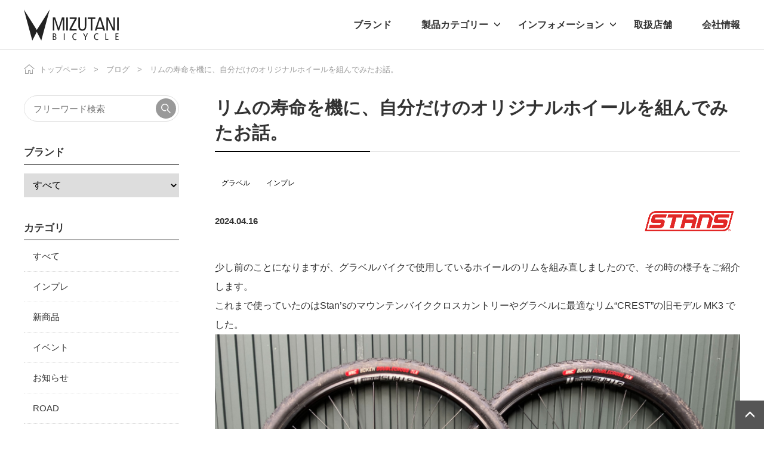

--- FILE ---
content_type: text/html; charset=UTF-8
request_url: https://www.mizutanibike.co.jp/blog/main/article/528/
body_size: 41089
content:

<!doctype html>
<html lang="ja">

<head>
    <meta charset="utf-8">
    <meta http-equiv="X-UA-Compatible" content="IE=edge">
    <title>自分だけのオリジナルホイールを組んでみたお話。｜ミズタニ自転車株式会社</title>
    <meta name="keywords" content="">
    <meta name="description" content="お好きなハブやリム、スポークやニップルのカラーを選んで、自分だけのオリジナルホイールを組み上げてみよう！">

    
    <!--SNS-META-->
        <meta property="og:type" content="article">
        <meta property="og:url" content="https://www.mizutanibike.co.jp/blog/main/article/528/">
    <meta property="og:title" content="自分だけのオリジナルホイールを組んでみたお話。｜ミズタニ自転車株式会社">
    <meta property="og:description" content="お好きなハブやリム、スポークやニップルのカラーを選んで、自分だけのオリジナルホイールを組み上げてみよう！">
        <meta property="og:site_name" content="ミズタニ自転車株式会社">
            <meta property="og:image" content="https://www.mizutanibike.co.jp/files/blog/2024/04/20240416_D01.jpg"/>
    	<!--twitter-->
    <meta name="twitter:card" content="summary_large_image">

        <meta name="twitter:site" content="@MizutaniBicycle"/>
    <meta name="twitter:creator" content="@MizutaniBicycle" />
        <meta name="twitter:title" content="自分だけのオリジナルホイールを組んでみたお話。｜ミズタニ自転車株式会社">
    <meta name="twitter:description" content="お好きなハブやリム、スポークやニップルのカラーを選んで、自分だけのオリジナルホイールを組み上げてみよう！">
    <meta name="twitter:url" content="https://www.mizutanibike.co.jp/blog/main/article/528/">
        <meta property="twitter:image" content="https://www.mizutanibike.co.jp/files/blog/2024/04/20240416_D01.jpg"/>
    	<!--twitter-->

    <meta name="viewport" content="width=device-width, initial-scale=1.0, minimum-scale=1.0, maximum-scale=1.0">
    <meta name="format-detection" content="telephone=no">
        <link rel="canonical" href="https://www.mizutanibike.co.jp/blog/main/article/528/">
    
    <link rel="stylesheet" href="/assets/styles/styles.css?d=20231128">

    <link rel="stylesheet" href="/assets/styles/pages/top.css?d=20231128">

    <link rel="stylesheet" href="/assets/styles/user/mizutani.css?d=20231128">

    <!-- FAVICON -->
    <link rel="shortcut icon" href="/files/site/common/mizutani.ico">

    <link rel="icon" type="image/png" sizes="16x16" href="/assets/favicons/favicon-16x16.png">
    <link rel="icon" type="image/png" sizes="32x32" href="/assets/favicons/favicon-32x32.png">
    <link rel="icon" type="image/png" sizes="48x48" href="/assets/favicons/favicon-48x48.png">
    <link rel="manifest" href="/assets/favicons/manifest.json">
    <meta name="mobile-web-app-capable" content="yes">
    <meta name="theme-color" content="#fff">
    <meta name="application-name" content="自分だけのオリジナルホイールを組んでみたお話。｜ミズタニ自転車株式会社">
    <link rel="apple-touch-icon" sizes="57x57" href="/assets/favicons/apple-touch-icon-57x57.png">
    <link rel="apple-touch-icon" sizes="60x60" href="/assets/favicons/apple-touch-icon-60x60.png">
    <link rel="apple-touch-icon" sizes="72x72" href="/assets/favicons/apple-touch-icon-72x72.png">
    <link rel="apple-touch-icon" sizes="76x76" href="/assets/favicons/apple-touch-icon-76x76.png">
    <link rel="apple-touch-icon" sizes="114x114" href="/assets/favicons/apple-touch-icon-114x114.png">
    <link rel="apple-touch-icon" sizes="120x120" href="/assets/favicons/apple-touch-icon-120x120.png">
    <link rel="apple-touch-icon" sizes="144x144" href="/assets/favicons/apple-touch-icon-144x144.png">
    <link rel="apple-touch-icon" sizes="152x152" href="/assets/favicons/apple-touch-icon-152x152.png">
    <link rel="apple-touch-icon" sizes="167x167" href="/assets/favicons/apple-touch-icon-167x167.png">
    <link rel="apple-touch-icon" sizes="180x180" href="/assets/favicons/apple-touch-icon-180x180.png">
    <link rel="apple-touch-icon" sizes="1024x1024" href="/assets/favicons/apple-touch-icon-1024x1024.png">
    <meta name="apple-mobile-web-app-capable" content="yes">
    <meta name="apple-mobile-web-app-status-bar-style" content="black-translucent">
    <meta name="apple-mobile-web-app-title" content="自分だけのオリジナルホイールを組んでみたお話。｜ミズタニ自転車株式会社">
    <link rel="apple-touch-startup-image" media="(device-width: 320px) and (device-height: 568px) and (-webkit-device-pixel-ratio: 2) and (orientation: portrait)" href="/assets/favicons/apple-touch-startup-image-640x1136.png">
    <link rel="apple-touch-startup-image" media="(device-width: 375px) and (device-height: 667px) and (-webkit-device-pixel-ratio: 2) and (orientation: portrait)" href="/assets/favicons/apple-touch-startup-image-750x1334.png">
    <link rel="apple-touch-startup-image" media="(device-width: 414px) and (device-height: 896px) and (-webkit-device-pixel-ratio: 2) and (orientation: portrait)" href="/assets/favicons/apple-touch-startup-image-828x1792.png">
    <link rel="apple-touch-startup-image" media="(device-width: 375px) and (device-height: 812px) and (-webkit-device-pixel-ratio: 3) and (orientation: portrait)" href="/assets/favicons/apple-touch-startup-image-1125x2436.png">
    <link rel="apple-touch-startup-image" media="(device-width: 414px) and (device-height: 736px) and (-webkit-device-pixel-ratio: 3) and (orientation: portrait)" href="/assets/favicons/apple-touch-startup-image-1242x2208.png">
    <link rel="apple-touch-startup-image" media="(device-width: 414px) and (device-height: 896px) and (-webkit-device-pixel-ratio: 3) and (orientation: portrait)" href="/assets/favicons/apple-touch-startup-image-1242x2688.png">
    <link rel="apple-touch-startup-image" media="(device-width: 768px) and (device-height: 1024px) and (-webkit-device-pixel-ratio: 2) and (orientation: portrait)" href="/assets/favicons/apple-touch-startup-image-1536x2048.png">
    <link rel="apple-touch-startup-image" media="(device-width: 834px) and (device-height: 1112px) and (-webkit-device-pixel-ratio: 2) and (orientation: portrait)" href="/assets/favicons/apple-touch-startup-image-1668x2224.png">
    <link rel="apple-touch-startup-image" media="(device-width: 834px) and (device-height: 1194px) and (-webkit-device-pixel-ratio: 2) and (orientation: portrait)" href="/assets/favicons/apple-touch-startup-image-1668x2388.png">
    <link rel="apple-touch-startup-image" media="(device-width: 1024px) and (device-height: 1366px) and (-webkit-device-pixel-ratio: 2) and (orientation: portrait)" href="/assets/favicons/apple-touch-startup-image-2048x2732.png">
    <link rel="apple-touch-startup-image" media="(device-width: 810px) and (device-height: 1080px) and (-webkit-device-pixel-ratio: 2) and (orientation: portrait)" href="/assets/favicons/apple-touch-startup-image-1620x2160.png">
    <link rel="apple-touch-startup-image" media="(device-width: 320px) and (device-height: 568px) and (-webkit-device-pixel-ratio: 2) and (orientation: landscape)" href="/assets/favicons/apple-touch-startup-image-1136x640.png">
    <link rel="apple-touch-startup-image" media="(device-width: 375px) and (device-height: 667px) and (-webkit-device-pixel-ratio: 2) and (orientation: landscape)" href="/assets/favicons/apple-touch-startup-image-1334x750.png">
    <link rel="apple-touch-startup-image" media="(device-width: 414px) and (device-height: 896px) and (-webkit-device-pixel-ratio: 2) and (orientation: landscape)" href="/assets/favicons/apple-touch-startup-image-1792x828.png">
    <link rel="apple-touch-startup-image" media="(device-width: 375px) and (device-height: 812px) and (-webkit-device-pixel-ratio: 3) and (orientation: landscape)" href="/assets/favicons/apple-touch-startup-image-2436x1125.png">
    <link rel="apple-touch-startup-image" media="(device-width: 414px) and (device-height: 736px) and (-webkit-device-pixel-ratio: 3) and (orientation: landscape)" href="/assets/favicons/apple-touch-startup-image-2208x1242.png">
    <link rel="apple-touch-startup-image" media="(device-width: 414px) and (device-height: 896px) and (-webkit-device-pixel-ratio: 3) and (orientation: landscape)" href="/assets/favicons/apple-touch-startup-image-2688x1242.png">
    <link rel="apple-touch-startup-image" media="(device-width: 768px) and (device-height: 1024px) and (-webkit-device-pixel-ratio: 2) and (orientation: landscape)" href="/assets/favicons/apple-touch-startup-image-2048x1536.png">
    <link rel="apple-touch-startup-image" media="(device-width: 834px) and (device-height: 1112px) and (-webkit-device-pixel-ratio: 2) and (orientation: landscape)" href="/assets/favicons/apple-touch-startup-image-2224x1668.png">
    <link rel="apple-touch-startup-image" media="(device-width: 834px) and (device-height: 1194px) and (-webkit-device-pixel-ratio: 2) and (orientation: landscape)" href="/assets/favicons/apple-touch-startup-image-2388x1668.png">
    <link rel="apple-touch-startup-image" media="(device-width: 1024px) and (device-height: 1366px) and (-webkit-device-pixel-ratio: 2) and (orientation: landscape)" href="/assets/favicons/apple-touch-startup-image-2732x2048.png">
    <link rel="apple-touch-startup-image" media="(device-width: 810px) and (device-height: 1080px) and (-webkit-device-pixel-ratio: 2) and (orientation: landscape)" href="/assets/favicons/apple-touch-startup-image-2160x1620.png">
    <link rel="icon" type="image/png" sizes="228x228" href="/assets/favicons/coast-228x228.png">
    <meta name="msapplication-TileColor" content="#fff">
    <meta name="msapplication-TileImage" content="/assets/favicons/mstile-144x144.png">
    <meta name="msapplication-config" content="/assets/favicons/browserconfig.xml">
    <link rel="yandex-tableau-widget" href="/assets/favicons/yandex-browser-manifest.json">

	<style>
	.sideFilter_brand {
		flex-grow: 1;
		flex-shrink: 1;
		padding: 8px 5px 7px 25px;
		text-decoration: none;
		color: inherit;
		font-size: .9375rem;
		line-height: 1.2;
	}
	</style>
    

    
	<script type="application/ld+json">
	{
		"@context" : "http://schema.org",
		"@type": "BreadcrumbList",
		"itemListElement":
		[
							{
					"@type": "ListItem",
					"position": 1,
					"item": {
						"@id": "https://www.mizutanibike.co.jp/",
						"name": "トップページ"
					}
				},							{
					"@type": "ListItem",
					"position": 2,
					"item": {
						"@id": "https://www.mizutanibike.co.jp/blog/main",
						"name": "ブログ"
					}
				},							{
					"@type": "ListItem",
					"position": 3,
					"item": {
						"@id": "https://www.mizutanibike.co.jp/blog/main/",
						"name": "リムの寿命を機に、自分だけのオリジナルホイールを組んでみたお話。"
					}
				}					]
	}
	</script>



        
    <!-- Global site tag (gtag.js) - Google Analytics -->
    <script async src="https://www.googletagmanager.com/gtag/js?id=G-6HM7FVDY98"></script>
    <script>
        window.dataLayer = window.dataLayer || [];
        function gtag(){dataLayer.push(arguments);}
        gtag('js', new Date());
        gtag('config', 'G-6HM7FVDY98');
    </script>
    <!-- Global site tag (gtag.js) - Google Analytics -->
    <script async src="https://www.googletagmanager.com/gtag/js?id=UA-174919307-4"></script>
    <script>
        window.dataLayer = window.dataLayer || [];
        function gtag(){dataLayer.push(arguments);}
        gtag('js', new Date());
        gtag('config', 'UA-174919307-4');
    </script>
    
    </head>



    <body>


<div class="wrapper">

    <header class="gHeader">
        <div class="gHeader_inner">
            <div class="gHeader_content">
                <div class="gHeader_body">

                                        <figure class="gHeader_logo"><a href="/"><img src="/assets/images/global/logo.svg" alt="MIZUTANI BICYCLE"></a></figure><!-- /.gHeader_logo -->
                    
                    <div class="gHeader_navBtn"><a href="javascript: void(0);"><span></span></a></div>
                </div><!-- /.gHeader_body -->
                <nav class="gNav">
                    <div class="gNav_inner">
                        <ul class="gNav_list">
                            <li class="gNav_item">
                                <div class="gNav_itemHead">
                                    <a href="/brand" class="gNav_name">ブランド</a>
                                </div>
                            </li><!-- /.gNav_item -->
                            <li class="gNav_item">
                                <div class="gNav_itemHead">
                                    <a href="" class="gNav_name" style="pointer-events:none">製品カテゴリー</a>
                                    <a href="javascript: void(0);" class="gNav_toggle"></a>
                                </div>

                                <div class="gNav_child">
                                    <div class="gNav_childInner">
                                        <ul class="gNav_childList">
                                            <li class="gNav_childItem"><a href="/products/?category=bike">自転車</a></li>
                                            <li class="gNav_childItem"><a href="/products/?category=bike-parts">自転車パーツ</a></li>
                                            <li class="gNav_childItem"><a href="/products/?category=accessory">アクセサリー</a></li>
                                            <li class="gNav_childItem"><a href="/products/?category=apparel">アパレル</a></li>
                                        </ul><!-- /.gNav_childList -->
                                    </div><!-- /.gNav_childInner -->
                                </div><!-- /.gNav_child -->

                            </li><!-- /.gNav_item -->
                            <li class="gNav_item">
                                <div class="gNav_itemHead">
                                    <a href="" class="gNav_name" style="pointer-events:none">インフォメーション</a>
                                    <a href="javascript: void(0);" class="gNav_toggle"></a>
                                </div>

                                <div class="gNav_child">
                                    <div class="gNav_childInner">
                                        <ul class="gNav_childList">
                                            <li class="gNav_childItem"><a href="/news?type=0">ニュース</a></li>
                                            <li class="gNav_childItem"><a href="/news?type=1">プレスリリース</a></li>
                                            <li class="gNav_childItem"><a href="/blog/main">ブログ</a></li>
                                            <li class="gNav_childItem"><a href="/movie/?category=all">ムービー</a></li>
                                        </ul><!-- /.gNav_childList -->
                                    </div><!-- /.gNav_childInner -->
                                </div><!-- /.gNav_child -->
                            </li><!-- /.gNav_item -->
                            <li class="gNav_item">
                                <div class="gNav_itemHead">
                                                                    <a href="/shop/?area=1" class="gNav_name">取扱店舗</a>
                                                                </div>
                            </li><!-- /.gNav_item -->
                            <li class="gNav_item">
                                <div class="gNav_itemHead">
                                    <a href="/about/corp" class="gNav_name">会社情報</a>
                                </div>
                            </li><!-- /.gNav_item -->
                        </ul><!-- /.gNav_list -->
                        <ul class="gNav_subLinks">
                            <li class="gNav_sub"><a href="/contact">お問い合わせ</a></li>
                            <li class="gNav_sub"><a href="/privacy">プライバシーポリシー</a></li>
                            <li class="gNav_sub"><a href="/site_policy">サイトご利用にあたって</a></li>
                            <li class="gNav_sub"><a href="/faq">Q&A</a></li>
                        </ul><!-- /.gNav_sub_links -->
                    </div><!-- /.gNav_inner -->
                </nav><!-- /.gNav -->
            </div><!-- /.gHeader_content -->
        </div><!-- /.gHeader_inner -->
    </header><!-- /.gHeader -->

    


<nav class="pankuzu">
    <div class="pankuzu_inner">
	        <ul class="pankuzu_list">
                                    <li class="pankuzu_item"><a href="/">トップページ</a></li>
                                                <li class="pankuzu_item"><a href="/blog/main">ブログ</a></li>
                                                <li class="pankuzu_item">リムの寿命を機に、自分だけのオリジナルホイールを組んでみたお話。</li>
                                </ul>
	    </div>
</nav><!-- /.pankuzu -->
		<div class="contents">
			<article class="contents_main">
				<section class="section">
					<div class="section_inner">
						<h1 class="headLine1">リムの寿命を機に、自分だけのオリジナルホイールを組んでみたお話。</h1>
						<div class="articleHeader">
							<ul class="articleHeader_labels">
																								<li class="articleHeader_label"><a href="/blog/main/?category=5974-a" style="background-color: #ffffff; color: #000000;">グラベル</a></li>
																																<li class="articleHeader_label"><a href="/blog/main/?category=9099-p" style="background-color: #ffffff; color: #000000;">インプレ</a></li>
																							</ul><!-- /.articleHeader_labels -->
							<p class="articleHeader_date">2024.04.16</p>
							<ul class="articleHeader_brands">
																<li class="articleHeader_brand">
																		<a href="/brand/stans">
										<img src="/files_thumbnail/_files_maker_STANS_Stans-Logo-Tailless-Reg-RED_png_w500px_h187px.png" alt="">
									</a>
																	</li>
															</ul><!-- /.articleHeader_brands -->
						</div><!-- /.articleHeader -->
						少し前のことになりますが、グラベルバイクで使用しているホイールのリムを組み直しましたので、その時の様子をご紹介します。<br />これまで使っていたのはStan&rsquo;sのマウンテンバイククロスカントリーやグラベルに最適なリム&ldquo;CREST&rdquo;の旧モデル MK3 でした。<br /><img src="/files/blog/20240416_D02.jpg" width="" height="" /><br /><br />思い返してみると2019年にホイールを組み、SDA王滝に参加したり週末のグラベルライドを楽しんだりしていましたが、ニップルホールに亀裂が入ってしまい、とうとう天寿を全うしたようです。<br /><img src="/files/blog/20240416_D03.jpg" width="" height="" /><img src="/files/blog/20240416_D04.jpg" width="" height="" /><br /><br />そこで今回は、同じくCRESTの現行モデル<strong><a href="/products/detail/1858/" target="_blank" rel="noopener">&ldquo;CREST MK4&rdquo;</a></strong>を用意して組み直してみました。<br /><a href="/products/detail/1858/"></a>画像奥が旧型のMk3、手前が現行モデルのMK4です。外観はマット仕上げとなり、デカールデザインが変更されました。<br /><img src="/files/blog/2024/04/20240416_D05.jpg" width="" height="" /> <br /><br />また、リムの内幅は23mm &rarr; 25mmへ、外幅も26.3 &rarr; 28.4ｍｍへと広がり、新たに左右非対称デザインが採用されたことでスポークテンションの左右バランスが向上し、通常のリムと比べて高い安定性を持つホイールを組むことが可能になりました。<br /><img src="/files/blog/2024/04/20240416_D06.jpg" width="" height="" /> <img src="/files/blog/2024/04/20240416_D07.jpg" width="" height="" /><br /><br />バラしたついでにそれぞれの重量を計測してみました。CREST MK3(29")の重量はこちら&darr;。<br /><img src="/files/blog/2024/04/20240416_D08.jpg" width="" height="" /><br /><br />対してCREST MK4(29")の重量はこちら&darr;。リムがワイド化したことで重量増となっていますが、公称値399gに対して誤差2gは素晴らしいです。<br /><img src="/files/blog/2024/04/20240416_D09.jpg" width="" height="" /><br /><br />組み直しを機に、スポークとニップルをシルバーに変更してイメージチェンジ！リムそのものの仕上げの違いもあり、違った表情を見せくれます。<br /><img src="/files/blog/20240416_D10.jpg" width="" height="" /><br /><br />と言う訳で、今回はリムの組み直しをご紹介しました。お好きなハブやリム、スポークやニップルのカラーを選んで自分だけのオリジナルホイールを組み上げるのも、楽しいものですね。<br />画像を撮り忘れてしまいましたが、ハブはONYX RACING PRODUCTSを愛用しています。ONYXハブの魅力については、またの機会にご紹介させて頂きたいと思います。それでは！&nbsp;<br /><br />Stan&rsquo;sのブランドページはこちら。<br /><a href="/brand/stans/">STAN&rsquo;S NOTUBES スタンズノーチューブ｜ミズタニ自転車株式会社 (mizutanibike.co.jp)</a><br /><br /><span style="font-size: 16px;">最新情報はミズタニ自転車SNSをご覧下さい。</span><br style="margin-top: 0px;" /><span style="font-size: 16px;">&mdash;&mdash;&mdash;&mdash;&mdash;&mdash;&mdash;&mdash;&mdash;&mdash;&mdash;&mdash;&mdash;&mdash;&mdash;&mdash;&mdash;&mdash;&mdash;&mdash;</span><br style="font-size: 14px;" /><span style="font-size: 16px;"><span style="white-space-collapse: preserve; margin-top: 0px; color: #050505; font-family: 'Segoe UI Historic', 'Segoe UI', Helvetica, Arial, 'hiragino kaku gothic pro', meiryo, 'ms pgothic', sans-serif;">■Facebook</span>　<a href="https://www.facebook.com/mizutanibike/" target="_blank" rel="noopener" style="background-color: #ffffff;">ミズタニ自転車株式会社 | Facebook</a></span><br style="font-size: 14px;" /><span style="font-size: 16px;"><span style="white-space-collapse: preserve; color: #050505; font-family: 'Segoe UI Historic', 'Segoe UI', Helvetica, Arial, 'hiragino kaku gothic pro', meiryo, 'ms pgothic', sans-serif;">■</span>Instagram　<a href="https://www.instagram.com/mizutanibicycle/" target="_blank" rel="noopener" style="background-color: #ffffff;">ミズタニ自転車株式会社(@mizutanibicycle) &bull; Instagram写真と動画</a></span><br style="font-size: 14px;" /><span style="font-size: 16px;"><span style="white-space-collapse: preserve; color: #050505; font-family: 'Segoe UI Historic', 'Segoe UI', Helvetica, Arial, 'hiragino kaku gothic pro', meiryo, 'ms pgothic', sans-serif;">■X（旧</span>Twitter）　<a href="https://twitter.com/MizutaniBicycle" target="_blank" rel="noopener" style="background-color: #ffffff;">ミズタニ自転車株式会社（@MizutaniBicycle）さん / X (twitter.com)</a></span>
					</div><!-- /.section_inner -->
				</section><!-- /.section -->

				<nav class="section">
					<div class="section_inner">
						<div class="pageNav">
							<div class="pageNav_list">
																<div class="pageNav_item pageNav_item-prev">
									<a href="../529">
										<figure class="pageNav_img"><img src="/files/blog/2024/04/20240418_H00.png" alt="" loading="lazy"></figure>
										<div class="pageNav_body">
											<p class="pageNav_name">前の記事</p>
											<p class="pageNav_date">2024.04.18</p>
											<p class="pageNav_label" style="background-color: #ffffff; color: #000000;">インプレ</p>
											<p class="pageNav_title">定期的にチェーンを交換しましょう!!</p>
										</div><!-- /.pageNav_body -->
									</a>
								</div><!-- /.pageNav_item -->
																								<div class="pageNav_item pageNav_item-next">
									<a href="../526">
										<figure class="pageNav_img"><img src="/files/blog/2024/03/20240329_R00.jpg" alt="" loading="lazy"></figure>
										<div class="pageNav_body">
											<p class="pageNav_name">次の記事</p>
											<p class="pageNav_date">2024.04.18</p>
											<p class="pageNav_label" style="background-color: #ffffff; color: #000000;">新商品</p>
											<p class="pageNav_title">シマノ「CUES」　ミズタニ自転車の試乗車を紹介します</p>
										</div><!-- /.pageNav_body -->
									</a>
								</div><!-- /.pageNav_item -->
															</div><!-- /.pageNav_list -->
						</div><!-- /.pageNav -->

						<div class="btns">
							<ul class="btns_list">
								<li class="btns_item btns_item-5-12pc btns_item-10-12sp"><a href="javascript: history.back();" class="btn btn-blackBorder btn-beforeCaretLeft">戻る</a></li>
							</ul>
						</div><!-- /.btns -->
					</div><!-- /.section_inner -->
				</nav><!-- /.section -->
			</article><!-- /.contents_main -->

			<div class="contents_side">
    <section class="sideSection">
                    <form action="/blog/main/?fw=" novalidate class="sideSearch">
                                <div class="sideSearch_freeword">
                    <div class="sideSearch_word">
                                                <input type="text" name="fw" placeholder="フリーワード検索" value="">
                    </div>
                    <div class="sideSearch_submit">
                        <button type="submit"></button>
                    </div>
                </div>
            </form><!-- /.sideSearch -->
    </section><!-- /.sideSection -->
    
        <section class="sideSection">
            <div class="sideFrame">
                <div class="sideFrame_title">ブランド</div><!-- /.sideFrame_title -->
                <div class="sideFrame_body">
                                                <form action="/blog/main/?brand" novalidate class="sideSearch">
                                                                <div class="sideSearch_select">
                                    <select name="brand">
                                                                                <option value="">すべて</option>
                                                                                                                        <option value="2" >ALEXRIMS</option>
                                                                                <option value="3" >BARMITTS</option>
                                                                                <option value="5" >CHRIS KING</option>
                                                                                <option value="6" >CONTINENTAL</option>
                                                                                <option value="7" >DeFeet</option>
                                                                                <option value="9" >DMR BIKES</option>
                                                                                <option value="10" >DMT</option>
                                                                                <option value="11" >ESI GRIPS</option>
                                                                                <option value="12" >FEEDBACK SPORTS</option>
                                                                                <option value="82" >LIFE with BICYCLE</option>
                                                                                <option value="13" >MET HELMETS</option>
                                                                                <option value="14" >NINER BIKES</option>
                                                                                <option value="15" >ODI GRIPS</option>
                                                                                <option value="16" >ONYX RACING PRODUCTS</option>
                                                                                <option value="17" >RIDEA</option>
                                                                                <option value="18" >RIDLEY</option>
                                                                                <option value="19" >SHOWERS PASS</option>
                                                                                <option value="21" >SELLE SMP</option>
                                                                                <option value="22" >STAN’S</option>
                                                                                <option value="23" >THOMSON</option>
                                                                                <option value="24" >TWOFISH</option>
                                                                                <option value="95" >Tyrell</option>
                                                                                <option value="25" >URSUS</option>
                                                                                <option value="26" >VAUDE</option>
                                                                                <option value="93" >AlterLock</option>
                                                                                <option value="29" >BRISA MARINA</option>
                                                                                <option value="30" >CATEYE</option>
                                                                                <option value="31" >CHROME INDUSTRIES</option>
                                                                                <option value="33" >CROPS</option>
                                                                                <option value="34" >EVERS</option>
                                                                                <option value="35" >FEELCAP</option>
                                                                                <option value="36" >Glico</option>
                                                                                <option value="39" >imuraya</option>
                                                                                <option value="40" >iRC</option>
                                                                                <option value="41" >kaneka</option>
                                                                                <option value="42" >KMC</option>
                                                                                <option value="43" >MAGIC ONE</option>
                                                                                <option value="44" >MARUTO</option>
                                                                                <option value="45" >MINOURA</option>
                                                                                <option value="47" >MKS</option>
                                                                                <option value="48" >NITTO</option>
                                                                                <option value="120" >OsmaR</option>
                                                                                <option value="50" >Ostrich</option>
                                                                                <option value="51" >Panaracer</option>
                                                                                <option value="55" >PEARL IZUMI</option>
                                                                                <option value="56" >REC-MOUNTS</option>
                                                                                <option value="57" >SARIS</option>
                                                                                <option value="58" >SHIMANO</option>
                                                                                <option value="60" >SUPER feet</option>
                                                                                <option value="61" >THERMOS</option>
                                                                                <option value="62" >WAKO’S</option>
                                                                                                                    </select>
                                </div>
                            </form><!-- /.sideSearch -->
                </div><!-- /.sideFrame_body -->
            </div><!-- /.sideFrame -->
        </section><!-- /.sideSection -->

        <section class="sideSection">
            <div class="sideFrame">
                <div class="sideFrame_title">カテゴリ</div><!-- /.sideFrame_title -->
                <div class="sideFrame_body">
                    <div class="treeMenu">
                        <ul class="treeMenu_list">
                            <li class="treeMenu_item">
                                <div class="treeMenu_itemHead">
                                                                            <a href="/blog/main" class="treeMenu_name">
                                                                                            すべて</a>
                                </div>
                            </li><!-- /.tree_item -->
                                                        <li class="treeMenu_item">
                                <div class="treeMenu_itemHead">
                                                                        <a href="/blog/main/?category=9099-p" class="treeMenu_name">インプレ</a>
                                                                    </div>
                            </li><!-- /.tree_item -->
                                                        <li class="treeMenu_item">
                                <div class="treeMenu_itemHead">
                                                                        <a href="/blog/main/?category=0915-k" class="treeMenu_name">新商品</a>
                                                                    </div>
                            </li><!-- /.tree_item -->
                                                        <li class="treeMenu_item">
                                <div class="treeMenu_itemHead">
                                                                        <a href="/blog/main/?category=9886-r" class="treeMenu_name">イベント</a>
                                                                    </div>
                            </li><!-- /.tree_item -->
                                                        <li class="treeMenu_item">
                                <div class="treeMenu_itemHead">
                                                                        <a href="/blog/main/?category=1632-j" class="treeMenu_name">お知らせ</a>
                                                                    </div>
                            </li><!-- /.tree_item -->
                                                        <li class="treeMenu_item">
                                <div class="treeMenu_itemHead">
                                                                        <a href="/blog/main/?category=6515-g" class="treeMenu_name">ROAD</a>
                                                                    </div>
                            </li><!-- /.tree_item -->
                                                        <li class="treeMenu_item">
                                <div class="treeMenu_itemHead">
                                                                        <a href="/blog/main/?category=0921-f" class="treeMenu_name">MTB</a>
                                                                    </div>
                            </li><!-- /.tree_item -->
                                                        <li class="treeMenu_item">
                                <div class="treeMenu_itemHead">
                                                                        <a href="/blog/main/?category=5974-a" class="treeMenu_name">グラベル</a>
                                                                    </div>
                            </li><!-- /.tree_item -->
                                                        <li class="treeMenu_item">
                                <div class="treeMenu_itemHead">
                                                                        <a href="/blog/main/?category=2719-u" class="treeMenu_name">旅・ツーリング</a>
                                                                    </div>
                            </li><!-- /.tree_item -->
                                                        <li class="treeMenu_item">
                                <div class="treeMenu_itemHead">
                                                                        <a href="/blog/main/?category=7769-j" class="treeMenu_name">サポート情報</a>
                                                                    </div>
                            </li><!-- /.tree_item -->
                                                    </ul><!-- /.tree_list -->
                    </div><!-- /.tree -->
                </div><!-- /.sideFrame_body -->
            </div><!-- /.sideFrame -->
        </section><!-- /.sideSection -->

    </div><!-- /.contents_side -->
			</div><!-- /.contents_side -->
		</div><!-- /.contents -->


    <div class="bottomNav">
        <div class="bottomNav_inner">
            <figure class="bottomNav_logo"><img src="/assets/images/global/logo.svg" alt="MIZUTANI BICYCLE"></figure><!-- /.bottomNav_logo -->
            <ul class="bottomNav_links">
                <li class="bottomNav_link"><a href="/contact">お問い合わせ</a></li>
                <li class="bottomNav_link"><a href="/privacy">プライバシーポリシー</a></li>
                <li class="bottomNav_link"><a href="/site_policy">サイトご利用にあたって</a></li>
                <li class="bottomNav_link"><a href="/faq">Q&A</a></li>
            </ul><!-- /.bottomNav_links -->
            <ul class="bottomNav_sns">
                <li class="bottomNav_snsItem bottomNav_snsItem-facebook"><a href="https://www.facebook.com/mizutanibike" target="_blank" rel="nofollow"></a></li>
                <li class="bottomNav_snsItem bottomNav_snsItem-x"><a href="https://twitter.com/MizutaniBicycle" target="_blank" rel="nofollow"></a></li>
                <li class="bottomNav_snsItem bottomNav_snsItem-instagram"><a href="https://www.instagram.com/mizutanibicycle/" target="_blank" rel="nofollow"></a></li>
                <li class="bottomNav_snsItem bottomNav_snsItem-youtube"><a href="https://www.youtube.com/channel/UCFDhKuiGvgiZcBfz2lrg6Ag" target="_blank" rel="nofollow"></a></li>
            </ul><!-- /.bottomNav_sns -->
        </div><!-- /.bottomNav_inner -->
    </div><!-- /.bottomNav -->

    <div class="toTop">
        <div class="toTop_inner">
            <a href="#"></a>
        </div>
    </div><!-- /.toTop -->

    <footer class="gFooter">
        <div class="gFooter_inner">
            <p class="gFooter_copyright">© <script type="text/javascript">
                document.write(new Date()
                    .getFullYear())
            </script> Mizutani Bicycle Co.,Ltd.</p><!-- /.gFooter_copyright -->
        </div><!-- /.gFooter_inner -->
    </footer><!-- /.gFooter -->
</div><!-- /.wrapper -->
<a href="javascript: void(0);" class="overlay" data-anim="overlay"></a>

<script src="https://ajax.googleapis.com/ajax/libs/jquery/3.5.1/jquery.min.js"></script>
<script type="text/javascript" src="/assets/js/common.js"></script>

<script type="text/javascript">
    //メインビジュアル2
    $('.mainImage02_list')
        .slick({
            lazyLoad: 'progressive',
            slidesToShow: 2,
            slidesToScroll: 2,
            prevArrow: '<a href="javascript: void(0);" class="mainImage02_arrow mainImage02_arrow-prev"></a>',
            nextArrow: '<a href="javascript: void(0);" class="mainImage02_arrow mainImage02_arrow-next"></a>',
            swipeToSlide: true,
            autoplay: true,
            autoplaySpeed: 3500,
            responsive: [{
                breakpoint: $$$.pcsp.breakpoint + 1,
                settings: {
                    centerMode: true,
                    slidesToShow: 1,
                    slidesToScroll: 1,
                    arrows: false,
                }
            }]
        })

</script>

</body>

</html>

--- FILE ---
content_type: text/css
request_url: https://www.mizutanibike.co.jp/assets/styles/user/mizutani.css?d=20231128
body_size: 101262
content:
/*--------------------------------------------------------------------------------------------------
* common.cssとのコンフリクトを避けるためクラス名の頭に必ず特定の文字列（例えばmizutaniとか）を付けてください。
*
* 【例】.boxというクラスを作りたい場合
* ×：.box { display: block; }
* 〇： .mizutaniBox { display: block; } or .mizutani-box { display: block; }
*
--------------------------------------------------------------------------------------------------*/
   /*-レイアウト調整用-*/ 
html {
	scroll-behavior: smooth;
}
 .mizutani-top-10 {
 	margin-top: 20px;
 }
 .mizutani_clear {
 	clear: both;
 }

	@font-face {
    font-family: "Rileyson W01 Teen";
    src: url("https://db.onlinewebfonts.com/t/460dd38f90d0f8eaf938034e2a4cb02f.eot");
    src: url("https://db.onlinewebfonts.com/t/460dd38f90d0f8eaf938034e2a4cb02f.eot?#iefix")format("embedded-opentype"),
    url("https://db.onlinewebfonts.com/t/460dd38f90d0f8eaf938034e2a4cb02f.woff2")format("woff2"),
    url("https://db.onlinewebfonts.com/t/460dd38f90d0f8eaf938034e2a4cb02f.woff")format("woff"),
    url("https://db.onlinewebfonts.com/t/460dd38f90d0f8eaf938034e2a4cb02f.ttf")format("truetype"),
    url("https://db.onlinewebfonts.com/t/460dd38f90d0f8eaf938034e2a4cb02f.svg#Rileyson W01 Teen")format("svg");
}
@font-face {
    font-family: "Rileyson W01 Adult";
    src: url("https://db.onlinewebfonts.com/t/0ee06970a1cc863611642b2bbadf20b9.eot");
    src: url("https://db.onlinewebfonts.com/t/0ee06970a1cc863611642b2bbadf20b9.eot?#iefix")format("embedded-opentype"),
    url("https://db.onlinewebfonts.com/t/0ee06970a1cc863611642b2bbadf20b9.woff2")format("woff2"),
    url("https://db.onlinewebfonts.com/t/0ee06970a1cc863611642b2bbadf20b9.woff")format("woff"),
    url("https://db.onlinewebfonts.com/t/0ee06970a1cc863611642b2bbadf20b9.ttf")format("truetype"),
    url("https://db.onlinewebfonts.com/t/0ee06970a1cc863611642b2bbadf20b9.svg#Rileyson W01 Adult")format("svg");
}

  /*-PC・スマホ画像切り替え-*/
.mizutani-img-sp1 {
	display: none;
 }
.youtube-saisei {
	width: 100%;
	text-align: center;
}
@media screen and (max-width: 720px){
 	.mizutani-img-pc1 {
 		display: none;
 	}
	.mizutani-img-sp1 {
 		display: block;
 		width: 100%;
 	}
 	.mizutani-img-sp1 img{
 		width: 100%;
 	}
 	.youtube-saisei {
  width: 100%;
  aspect-ratio: 16 / 9;
	}
.youtube-saisei iframe {
  width: 100%;
  height: 100%;
	}
 }

  /*-Vaude Top-*/


#mizutani-vaude-travel {
	width: 1200px;
	height: 575px;
	background-image:url(https://www.mizutanibike.co.jp/files/maker/VAUDE/vaude-travel-bg04.jpg);
}
.mizutani-vaude-sp-bg {
	width: 100%;
	display: none;
	margin: 0;
	padding: 0;
}
.mizutani-vaude-travel-text {
	width: 387px;
	height: 575px;
	float: right;
	background:rgba(255,255,0,0.7);
}
p.mizutani-vaude-travel-text01 {
	padding-top: 130px;
	margin-left: 20px;
	font-size: 1.6em;
	line-height: 1.6em;
	font-weight: 600;
}
p.mizutani-vaude-travel-text02 {
	margin-left: 20px;
	margin-bottom: 10px;
	line-height: 1.6em;
	font-weight: 600;
}
.mizutani-vaude-travel-text02 a:link {
text-decoration: none;
color: #000;
}
.mizutani-vaude-travel-text02 a:visited {
text-decoration: none;
color: #000;
}
.mizutani-vaude-travel-text03 a:link {
	line-height: 1.4em;
	font-weight: 600;
	color: #000;
}
.mizutani-vaude-travel-text03 a:visited {
	color: #000;
}
.mizutani-fontred {
	color: red;
}
#mizutani-vaude-trail {
	width: 1200px;
	margin: 0 auto;
	margin-top: 50px;
	display: flex;
	flex-direction: row-reverse;
}
.mizutani-vaude-trail-left {
	width: 50%;
	background-color: #e5ebf7;
	margin-right: 10px;
	padding: 20px;
}
.mizutani-vaude-tremalzo-left {
	width: 50%;
	background-color: #b3d6f7;
	margin-right: 10px;
	padding: 20px;
}
.mizutani-vaude-trail-right {
	width: 50%;
}
.mizutani-vaude-trail-right img {
	width: 100%;
}
#mizutani-vaude-uphill {
	width: 1200px;
	margin: 0 auto;
	margin-top: 50px;
	display: flex;
	flex-direction: row-reverse;
}
.mizutani-vaude-uphill-left {
	width: 350px;
	background-color: #ede0d2;
	margin-right: 10px;
	padding: 20px;
}
.mizutani-vaude-uphill-right {
	width: 840px;
}
.mizutani-vaude-uphill-right img {
	width: 100%;
}
hr.vaude-top-hr {
	border-top: 1px solid #ccc;
	border-bottom: 1px solid #fff;
	width: 95%;
	margin: 0 auto;
}
 #mizutani-vaude-flex {
	width: 1200px;
	margin: 0 auto;
	display: flex;
	flex-direction: row;
	align-self: center;
	align-items: center;
}
.mizutani-vaude-flex-box {
	width: 50%;
	display: table;
}
.mizutani-vaude-flex-box ul li {
	line-height: 1.5em;
	margin-bottom: 20px;
}
.video-vaude01 {
	width: 100%;
	height: 100%;
}
p.mizutani-aeroflex3d {
	font-size: 22px;
	padding-left: 15px;
}
ul.mizutani-aeroflex3d-02 {
	padding-left: 60px;
}
.mizutani-youtube {
	width: 100%;
	margin: 0 auto;
}
#mizutani-flex7 {
	width: 1200px;
	margin: 0 auto;
	display: flex;
	flex-wrap: wrap;
	justify-content: space-between;
	align-self: center;
}
.mizutani-flex7-box {
	width: 12%;
	text-align: center;
	line-height: 1.2em;
}
.mizutani-flex7-box img {
	width: 100%;
}
.mizutani-flex7-box a {
	text-decoration: none;
	font-weight: 400;
	color: #000;
}
#mizutani-flex7b {
	width: 1200px;
	margin: 0 auto;
	display: flex;
	flex-wrap: wrap;
	justify-content: center;
	align-self: center;
}
.mizutani-flex7b-box {
	width: 14%;
	text-align: center;
	line-height: 1.2em;
	margin: 0 8px;
}
.mizutani-flex7b-box img {
	width: 100%;
}
.mizutani-flex7b-box a {
	text-decoration: none;
	font-weight: 400;
	color: #000;
}
.mizutani-vaude-last7 {
	border-left: 1px solid #ccc;
	margin-left: -10px;
}

#mizutani-vaude-mimneo-flex {
	width: 1200px;
	margin: 0 auto;
	display: flex;
	flex-direction: row;
	align-self: center;
	align-items: stretch;
	margin: 80px 0 30px;
}
.mizutani-vaude-mineo-flex-box-left {
	width: 840px;
}
.mizutani-vaude-mineo-flex-box-right {
	width: 350px;
	padding: 20px;
	margin-left: 10px;
	display: flex;
	align-items: center;
	background-color: #c5e0b4;
	line-height: 1.8em;
}
.mizutani-vaude-packable-flex-box-right {
	width: 350px;
	padding: 20px;
	margin-left: 10px;
	display: flex;
	align-items: center;
	background-color: #fcd7be;
	line-height: 1.8em;
}
.mizutani-vaude-mineo-flex-box-left img {
	width: 100%;
}
#mizutani-vaude-luminum {
	width: 1200px;
	margin: 0 auto;
	margin-top: 50px;
	display: flex;
	flex-direction: row-reverse;
}
.mizutani-vaude-luminum-left {
	width: 50%;
	background-color: #fff0c3;
	margin-right: 10px;
	padding: 16px;
}
.mizutani-vaude-luminuml-right {
	width: 50%;
}
.mizutani-vaude-luminum-right img {
	width: 100%;
}
.mizutani-vaude-luminum-red {
	color: #ff0000;
	margin-bottom: -10px;
}
p.mizutani-vaude-top-subtitle {
	font-size: 1.8em;
	font-weight: bold;
}
.mizutani-vaude-top-bnbox2 {
  display:flex;
  flex-wrap:wrap;
  justify-content:space-between;
}
.mizutani-vaude-top-bn2 {
  flex-basis: calc((100% - 20px) / 2);
  max-width: calc((100% - 20px) / 2);
  margin-top: 10px;
}
.mizutani-vaude-top-bnbox3 {
  display:flex;
  flex-wrap:wrap;
  justify-content:space-between;
}
.mizutani-vaude-top-bn3 {
	flex-basis: calc((100% - 40px) / 3);
  max-width: calc((100% - 40px) / 3);
  margin-top: 20px;
}
.mizutani-vaude-top-bn,.mizutani-vaude-top-bn3 img {
 width: 100%;
}
#mizutani-vaude-top-greenshape {
	width: 100%;
	margin: 0 auto;
	display: flex;
}
.mizutani-vaude-top-greenshape-left {
	width: 710px;
}
.mizutani-vaude-top-greenshape-right {
	width: 480px;
	background-color: #f1e6d4;
	margin-left: 10px;
	padding: 20px;
	display: table;
}
.mizutani-vaude-top-greenshape-left img {
	width: 100%;
}
.mizutani-vaude-top-greenshape-right p {
  display: table-cell;
  vertical-align: middle;
  line-height: 1.4em;
  color: #31a907;
  font-size: 1.6em;
  font-weight: bold;
}
.mizutani-vaude-top-greenshape-right a {
	color: #31a907;
	text-decoration: none;
}
.mizutani-vaude-top-greenshape-right a:link {
	color: #31a907;
	text-decoration: none;
}
.mizutani-vaude-top-greenshape-right  a:hover {
	color: #31a907;
	text-decoration: underline;
}
.mizutani-vaude-size-infobox {
	width: 100%;
	display: flex;
	align-items: center;
}
.mizutani-vaude-size-img {
	width: 50%;
	text-align: center;
}
.mizutani-vaude-size-text {
	width: 50%;
	padding-left: 50px;
}
.mizutani-vaude-size-table {
	margin-top: -20px;
	margin-left: 10px;
}
#mizutani-vaude-top-bg {
	background-color: #c69658;
	padding: 10px;
	font-family: "Rileyson W01 Adult";
}
.mizutani-vaude-top-collectionbox {
	width: 100%;
	display: flex;
	gap: 10px;
	margin-bottom: 50px;
}
.mizutani-vaude-top-collectionbox-re {
	width: 100%;
	display: flex;
	flex-direction: row-reverse;
	gap: 10px;
	margin-bottom: 50px;
}
.mizutani-vaude-top-collection-01 {
	width: 70%;
}
.mizutani-vaude-top-collection-02 {
	width: 30%;
	background-color: #fff;
	display: flex;
	color: #453c32;
	/* overflow-x: scroll; */
}
.mizutani-vaude-top-collection-inner {
	width: 100%;
	/*min-width: 350px;*/
}
.mizutani-vaude-top-collection-inner img {
	max-width: 100%;
}
/*
.mizutani-vaude-top-collection-02::-webkit-scrollbar {
  height: 12px;
}
.mizutani-vaude-top-collection-02::-webkit-scrollbar-thumb {
  background: #ccc;
  border-radius: 7px;
}
.mizutani-vaude-top-collection-02::-webkit-scrollbar-track {
  background: #eee;
  border-radius: 5px;
}
*/
.mizutani-vaude-top-collection-01 {
	position: relative;
}
.mizutani-vaude-top-collection-link-01 {
	position: absolute;
  top: 25%;
  left: 3%;
  text-align: center;
  color: #fff;
  font-size: 1.4em;
  padding: 0 30px;
  background-color: #ff5901;
  border-radius: 20px;
}
.mizutani-vaude-top-collection-link-02 {
	position: absolute;
  top: 25%;
  right: 3%;
  text-align: center;
  color: #fff;
  font-size: 1.4em;
  padding: 0 30px;
  background-color: #ff5901;
  border-radius: 20px;
}
@media screen and (max-width: 720px){
	#mizutani-vaude-top-bg {
		background-color: #c69658;
		margin-top: -50px;
		font-family: "Rileyson W01 Teen";
	}
	.mizutani-vaude-top-collectionbox,.mizutani-vaude-top-collectionbox-re {
		display: block;
		gap: 0;
	}
	.mizutani-vaude-top-collection-01,.mizutani-vaude-top-collection-02 {
		width: 100%;
		padding: 0;
	}
	.mizutani-vaude-top-collection-inner {
	width: 100%;
	}
	.mizutani-vaude-top-collection-link-01,.mizutani-vaude-top-collection-link-02 {
  top: 85%;
  left: 3%;
  font-size: 1.2em;
	}
}

@media screen and (max-width: 720px){
	.mizutani-vaude-size-table {
		overflow:scroll;　
	}
	.mizutani-vaude-size-table1 {
		width: 120%;
	}
	.mizutani-vaude-size-table2 {
		width: 100%;
	}
	.mizutani-vaude-size-table-sticky {
		position: sticky;
		left:0;
	}
	.mizutani-vaude-top-bn2 {
  	flex-basis: calc((100% - 10px) / 2);
  	max-width: calc((100% - 10px) / 2);
  	margin-top: 20px;
	}
	.mizutani-vaude-top-bn3 {
  	flex-basis: calc((100% - 20px) / 3);
  	max-width: calc((100% - 20px) / 3);
  	margin-top: 10px;
	}
	#mizutani-vaude-top-greenshape {
		display: block;
	}
	.mizutani-vaude-top-greenshape-left {
		width: 100%;
	}
	.mizutani-vaude-top-greenshape-right {
		width: 100%;
		margin-left: 0;
	}
	.mizutani-vaude-size-infobox {
		display: block;
		align-items: initial;
	}
	.mizutani-vaude-size-img {
		width: 100%;
	}
	.mizutani-vaude-size-text {
		width: 100%;
		padding-left: 10px;
	}
	#mizutani-vaude-travel {
		margin-top: -50px;
		width: 100%;
		height: auto;
		margin-bottom: 50px;
		background-image: none;
		background-size:contain;
		background-repeat: no-repeat;
	}
	.mizutani-vaude-sp-bg {
		display: block;
	}
	.mizutani-vaude-sp-bg img {
		width: 100%;
		margin: 0;
	}
	.mizutani-vaude-travel-text {
		margin-top: -20px;
		width: 100%;
		height: auto;
		padding-bottom: 15px;
	}
	p.mizutani-vaude-travel-text01 {
		padding-top: 15px;
	}
	p.mizutani-vaude-travel-text03 {
		margin-bottom: 10px;
	}
	#mizutani-vaude-trail {
		display: block;
		width: 100%;
	}
	.mizutani-vaude-trail-left {
		width: 100%;
	}
	.mizutani-vaude-trail-right {
		width: 100%;
	}
	.mizutani-vaude-trail-right img {
		margin-top: 20px;
	}
	#mizutani-flex7,#mizutani-flex7b {
	width: 100%;
	justify-content: center;	
	}
	.mizutani-flex7-box,.mizutani-flex7b-box {
	width: 23%;
	margin: 0;
	font-size: 0.7em;
	}
	p.mizutani-aeroflex3d {
		font-size: 18px;
		line-height: 1.4em;
	}
	#mizutani-vaude-mimneo-flex {
		display: block;
		width: 100%;	
	}
	.mizutani-vaude-mineo-flex-box-left,.mizutani-vaude-mineo-flex-box-right {
	width: 100%;
	margin-left: 0px;	
	}
	#mizutani-vaude-luminum {
		display: block;
		width: 100%;
	}
	.mizutani-vaude-luminum-left {
		width: 100%;
	}
	.mizutani-vaude-luminum-right {
		width: 100%;
	}
	.mizutani-vaude-luminum-right img {
		margin-top: 20px;
	}
	#mizutani-vaude-uphill {
	width: 100%;
	display: block;
	}
	.mizutani-vaude-uphill-left {
	width: 100%;
	}
	.mizutani-vaude-uphill-right {
	width: 100%;
	}
	.mizutani-vaude-packable-flex-box-right {
	width: 100%;
	margin-left: 0;
	}
	.mizutani-vaude-tremalzo-left {
	width: 100%;
	}
}
p.mineo-text {
	font-size: 0.9em;
}

#mizutani-flex4 {
	width: 1200px;
	margin: 0 auto;
	display: flex;
	flex-wrap: wrap;
	align-self: center;
}

.mizutani-flex4-box {
	width: 25%;
	text-align: center;
	line-height: 1.2em;
}
.mizutani-flex4-box img {
	width: 100%;
}
.mizutani-flex4-box a {
	text-decoration: none;
	font-weight: 400;
	color: #000;
}

#mizutani-flex3 {
	width: 100%;
	margin: 0 auto;
	display: flex;
	flex-wrap: wrap;
	justify-content: space-between;
}
.mizutani-flex3-box {
	width: 32%;
	text-align: center;
}
.mizutani-flex3-box img {
	width: 100%;
}

.mizutani-flex3-box2 {
	width: 32%;
	position: relative;
}
.mizutani-flex3-box2 img {
	width: 100%;
}

.mizutani-greyband3 {
  width: 100%;
  height: 23%;
  position: absolute;
  left: 0;
  bottom: 7;
  background: rgba(0,0,0,0.5);
}
.mizutani-greyband3 p {
	margin-top: 5px;
	padding-left: 5px;
  color: #ffffff;
  font-size: 1.4vw;
  font-weight: bold;
}
.mizutani-greyband2 {
  width: 100%;
  height: 23%;
  position: absolute;
  left: 0;
  bottom: 7;
  background: rgba(0,0,0,0.5);
}
.mizutani-greyband2 p {
	margin-top: 15px;
	padding-left: 5px;
  color: #ffffff;
  font-size: 1.4vw;
  font-weight: bold;
  line-height: 175%;
}

#mizutani-li-center{
    width: 350px;
    margin: auto;
}

#mizutani-li-center-fc{
    width: fit-content;
    margin: auto;
}

#mizutani-flex2 {
	width: 100%;
	margin: 0 auto;
	display: flex;
	flex-wrap: wrap;
	justify-content: space-between;
	align-self: center;
	justify-content: center;
  align-items: center;
}
#mizutani-flex22 {
	width: 100%;
	margin: 0 auto;
	display: flex;
	flex-wrap: wrap;
	justify-content: space-between;
	align-self: center;
	justify-content: center;
}
.mizutani-flex2-box {
	width: 50%;
	padding: 30px;
}
.mizutani-flex2-box img {
	width: 100%;
}
.mizutani-flex2-box p {
	width: 100%;
	margin: 0 auto;
}
.mizutani-krsl-80 {
	width: 80%;
	margin: 0 auto;
}
.mizutani-krsl-80 img {
	width: 100%;
}
.mizutani-krsl-80 p.mizutani-p-right{
	width: 100%;
	text-align: right;
}
hr.style-dmt01 {
	border-top: 1px dashed #ccc;
}
.mizutani-dmt-video {
	width: 80%;
	margin: 0 auto;
}
.mizutani-dmt-video video {
	width: 100%;
	height: 100%;
}
.mizutani-dmt-krsl-link {
	width: 100%;
}
.mizutani-dmt-krsl-link img {
	width: 70%;
	margin: 0 auto;
}
p.mizutani-dmt-top-ambassador-01 {
	width: 100%;
	text-align: center;
	font-size: 4em;
	font-weight: bold;
}
p.mizutani-dmt-top-ambassador-02{
	width: 100%;
	text-align: center;
	margin-top: -40px;
	font-size: 1.6em;
}
p.mizutani-dmt-top-ambassador-03{
 width: 100%;
 text-align: center;
 font-size: 4em;
 line-height: 1em;
 margin-bottom: 30px;
}
p.mizutani-dmt-top-ambassador-04{
	width: 100%;
	font-weight: bold;
	line-height: 1.7em;
}
p.mizutani-dmt-top-ambassador-05{
	line-height: 1.7em;
}
p.mizutani-dmt-top-partner {
	width: 100%;
	text-align: center;
	line-height: 1.4em;
	font-size: 3.4em;
}
.mizutani-dmt-top-ambassador-box {
	width: 100%;
	display: flex;
	margin-top: 30px;
}
.mizutani-dmt-top-ambassador-img {
	width: 40%;
}
.mizutani-dmt-top-ambassador-img img {
	width: 100%;
}
.mizutani-dmt-top-ambassador-text {
	width: 60%;
	padding: 20px;
}
.mizutani-dmt-top-kr4km4 {
	display: flex;
	margin-top: 20px;
}
.mizutani-dmt-top-kr4km4 p {
	padding: 20px;
}
.mizutani-dmt-pogis {
	width: 100%;
	display: flex;
}
.mizutani-dmt-pogis-video {
		width: 38%;
		padding: 5px;
}
.mizutani-dmt-pogis-video video {
		width: 100%;
}
.mizutani-dmt-pogis-img {
	width: 62%;
	padding: 5px;
}
.mizutani-dmt-pogis-img img{
	width: 100%;
}
.mizutani-dmt-ambassador-link {
	width: 100%;
	text-align: center;
	font-size: 1.4em;
}
@media screen and (max-width: 720px){
	p.mizutani-dmt-top-ambassador-01 {
		font-size: 2em;
	}
	p.mizutani-dmt-top-ambassador-02 {
		margin-top: -15px;
		font-size: 1.2em;
	}
	p.mizutani-dmt-top-ambassador-03{
		font-size: 2em;
	}
	p.mizutani-dmt-top-partner {
		font-size: 2em;
		line-height: 1.2em;
		margin: 0 0 20px;
	}
	.mizutani-dmt-top-ambassador-box {
		display: block;
	}
	.mizutani-dmt-top-ambassador-img,.mizutani-dmt-top-ambassador-text {
		width: 100%;
	}
	.mizutani-dmt-top-ambassador-text {
		padding: 0;
	}
	.mizutani-dmt-top-kr4km4 {
		display: block;
	}
	.mizutani-dmt-top-kr4km4 p {
		padding: 5px;
	}
	.mizutani-dmt-pogis {
		display: block;
	}
	.mizutani-dmt-pogis-video {
		width: 100%;
	}
	.mizutani-dmt-pogis-video video {
		width: 100%;
	}
	.mizutani-dmt-pogis-img {
		width: 100%;
	}
	.mizutani-dmt-ambassador-link {
	font-size: 1.1em;
	}
}
p.w-90 {
	width: 90%;
	margin: 0 auto;
}

.mizutani-dmt-top-youtube {
  width: 100%;
  aspect-ratio: 16 / 9;
}
.mizutani-dmt-top-youtube iframe {
  width: 100%;
  height: 100%;
}

.mizutani-dmtwswg1-box3 {
	width: 100%;
	margin-top: 50px;
	display: flex;
	gap: 15px;
}
.mizutani-dmtwswg1-box3-image {
	width: 70%;
}
.mizutani-dmtwswg1-box3-image img {
	width: 100%;
}
.mizutani-dmtwswg1-box3-text {
	width: 30%;
	background-color: #b2cbe4;
	padding: 10px 15px;
}

p.mizutani-dmtwswg1-minititle {
	width: 100%;
	text-align: center;
	padding-top: 120px;
	font-size: 1.5em;
	font-weight: 600;
}

p.mizutani-dmtwswg1-minitext {
	width: 100%;
	text-align: center;
	line-height: 2em;
}

p.mizutani-dmtwswg1-minitext2 {
	width: 100%;
	text-align: center;
	line-height: 2em;
}

.mizutani-dmtwswg1-minitext2 a {
	color:#0000EE;
	text-decoration: underline;
}
.mizutani-dmtwswg1-minitext2 a:link {
	color:#0000EE;
	text-decoration: underline;
}
.mizutani-dmtwswg1-minitext2 a:visited {
	color:#551A8B;
	text-decoration: underline;
}
p.mizutani-dmt-txt-b {
	width: 100%;
	text-align: center;
	font-size: 4em;
	line-height: 1.5em;
	color: #4a4a4a;
	font-weight: bold;
	padding: 20px 0;
}
@media screen and (max-width: 640px) {
  .mizutani-dmtwswg1-box3 {
  	display: block;
  }
  .mizutani-dmtwswg1-box3-image,.mizutani-dmtwswg1-box3-text {
  	width: 100%;
  }
  .mizutani-dmtwswg1-box3-text {
  	margin-top: 5px;
  	height: 220px;
  	background-color: #b2cbe4;
  	padding: 0px;
  	position: relative;
  }
  p.mizutani-dmtwswg1-minititle {
  	position: absolute;
  	text-align: center;
  	padding-top: 0px;
  	font-size: 1.5em;
  	font-weight: 600;
  }
  p.mizutani-dmtwswg1-minitext {
  	position: absolute;
  	text-align: center;
  	padding-top: 55px;
  	line-height: 1.8em;
  }
  p.mizutani-dmtwswg1-minitext2 {
  	position: absolute;
  	text-align: center;
  	padding-top: 145px;
  }
}

@media screen and (max-width: 720px){
		#mizutani-vaude-flex {
		width: 100%;
		display:block;
		margin-bottom: 50px;
		}
		.mizutani-vaude-flex-box {
		width: 100%;
		display:block;
		}
		.mizutani-youtube {
		margin-top: -100px;
		}
		.mizutani-youtube iframe{
 		width: 100%;
		}
		#mizutani-flex4 {
		width: 100%;
		}
		.mizutani-flex4-box {
		width: 50%;
		}
		#mizutani-flex3 {
		display: block;
		}
		.mizutani-flex3-box {
		width: 100%;
		margin-bottom: 5px;
		}
		.mizutani-flex2-box {
		width: 100%;
		}
		.mizutani-krsl-80 {
		width: 90%;
		margin: 0 auto;
		}
		.mizutani-dmt-video {
		width: 90%;
		margin: 0 auto;
		}
		p.w-90 {
		width: 100%;
		margin: 0 auto;
		}
		p.mizutani-dmt-txt-b {
			font-size: 1.8em;
		}
}
 #mizutani-flex2-left {
	width: 1200px;
	margin: 0 auto;
	display: flex;
	flex-direction: row;
	align-self: center;
	align-items: center;
}

#mizutani-flex2-right {
	width: 1200px;
	margin: 0 auto;
	display: flex;
	flex-direction: row-reverse;
	align-self: center;
	align-items: center;
}

.mizutani-flex2-box {
	width: 50%;
	display: table;
}

.mizutani-confort {
	width: 80%;
	display: table-cell;
  vertical-align: middle;
}

p.mizutani-confort-title {
	width: 80%;
	font-weight: 600;
	display: inline-block;
	font-size: 1.8em;
	line-height: 1.2em;
	text-align: left;
	}

ul.mizutani-confort-text {
	width: 80%;
	display: inline-block;
	font-size: 1.2em;
	line-height: 1.2em;
	text-align: left;
	margin-left: 30px;
}

ul.mizutani-confort-text li {
	display: list-item;
	list-style-position: outside;
	margin: 0 0 0 10px;
	list-style-type: disc;
	text-align: left;
}

.mizutani-met-01 {
	width: 100%;
	margin: 0 auto;
	display: table-cell;
  	vertical-align: middle;
  	text-align: left;
}

.mizutani-met-01-title {
	width: 95%;
	display: inline-block;
	font-size: 1.2em;
	font-weight: 600;
	padding-left: 30px;
}
.mizutani-met-01-text {
	width: 95%;
	display: inline-block;
	margin: 0 auto;
	padding-left: 30px;
}

@media screen and (max-width: 720px){
	#mizutani-flex2-left {
		width: 100%;
		display:block;
		margin-bottom: 50px;
	}
	#mizutani-flex2-right {
		width: 100%;
		display:block;
		margin-bottom: 50px;
	}
	.mizutani-flex2-box {
		width: 100%;
		display:block;
	}
	.mizutani-confort {
		width: 90%;
		padding-left: 10px;
	}
	ul.mizutani-confort-text {
		width: 100%;
		margin-left: 0;
	}
	p.mizutani-confort-title {
		width: 100%;
	}
	.mizutani-met-01 {
		width: 100%;
		margin-top: 20px;
	}
	.mizutani-met-01-title,.mizutani-met-01-text { 
		width: 100%;
		padding: 0 10px;
	}
}

 /*-製品ページ-表1-*/
table.mizutani-tb01 {
  border-collapse: collapse;
  width: 100%;
}
.mizutani-tb01 th,.mizutani-tb01 td {
  padding: 10px;
  border: solid 1px #ccc;
  text-align:left;
  box-sizing:border-box;
}
.mizutani-tb01 th {
  background: #eee;
  color: #000;
 }
 .mizutani-tb01 th.mizutani-koumoku {
  background: #fff;
  color: #000;
  font-weight: 400;
 }
@media screen and (max-width: 640px) {
  .mizutani-tb01 .mizutani-tb01-head{
    display:none;
  }
  .mizutani-tb01 {
    width: 100%;
  }
  .mizutani-tb01 td,  .mizutani-tb01 th{
    display: block;
    width: 100%;
    border-bottom:none;
  }
  .mizutani-tb01 td{
    padding: 0px 12px 0 0;
    display: block;
    width: 100%;
    line-height: 2.5;
    text-align:left;
  }
  .mizutani-tb01 td:before{
    color: #000;
    content: attr(data-label);
    font-weight: bold;
    padding: 0px 10px;
    display: inline;
    background-color: #fff;
    margin-right: 10px;
    float: left;
  }
  .mizutani-tb01 tr:last-child{
    border-bottom: solid 1px #ccc;
  }
  .mizutani-tb01 th.mizutani-koumoku {
  background: #eee;
	}
}

 /*-製品ページ-表2-*/
table.mizutani-tb02 {
  border-collapse: collapse;
  width: 100%;
}
.mizutani-tb02 th,.mizutani-tb02 td{
  padding: 10px;
  border: solid 1px #ccc;
  text-align:left;
  box-sizing:border-box;
}
.mizutani-tb02 th {
  background: #eee;
  color: #000;
}

@media screen and (max-width: 640px) {
  .mizutani-tb02 .mizutani-tb02-head{
    display:none;
  }
  .mizutani-tb02 {
    width: 100%;
  }
  table.mizutani-tb02 td {
    display: block;
    width: 100%;
    border-bottom:none;
  }
  table.mizutani-tb02 td:first-child{
    background: #eee;
    color:#000;
    font-weight:bold;
  }
  table.mizutani-tb02 td:before{
    content: attr(data-label);
    font-size: 0.7rem;
    font-weight:bold;
    color: #000;
    display: block;
  }
  .mizutani-tb02 tr:last-child{
    border-bottom: solid 1px #ccc;
  }
}

 /*-Continental-Top-*/

.mizutani-conti-title {
	width: 100%;
	text-align: center;
	margin-bottom: 20px;
}

#mizutani-conti-flex2-left {
	width: 100%;
	margin: 0 auto;
	display: flex;
	flex-direction: row;
	align-self: center;
	align-items: center;
	margin-top: 0px;
	padding: 0px;
}

#mizutani-conti-flex2-right {
	width: 100%;
	margin: 0 auto;
	display: flex;
	flex-direction: row-reverse;
	align-self: center;
	align-items: center;
	margin-top: 0px;
	padding: 0px;
}

.mizutani-conti-flex2-box {
	width: 50%;
	display: table;
}

.mizutani-conti-text {
	width: 80%;
	padding: 0 50px;
	display: table-cell;
  vertical-align: middle;
}

.mizutani-conti-gravity-flex2 {
	width: 100%;
	display: flex;
}
.mizutani-conti-gravity-flex2-box01 {
	border: 1px #ccc solid;
	width: 595px;
	margin-right: 5px;
}
.mizutani-conti-gravity-flex2-box02 {
	width: 600px;
}
.mizutani-conti-gravity-text01 {
	font-size: 3em;
	font-weight: 600;
}
.mizutani-conti-gravity-text02 {
	font-size: 1.3em;
	font-weight: 600;
}
.mizutani-aisan-top {
	background-color: #a8976b;
	font-size: 2.0em;
	font-weight: 600;
	width: 100%;
	text-align: center;
	color: #fff;
}
.mizutani-conti-flex3 {
	width: 100%;
	display: flex;
	margin-bottom: 20px;
}
.mizutani-conti-flex3-box01 {
	width: 55%;
}
.mizutani-conti-flex3-box01 img {
	width: 100%;
}
.mizutani-conti-flex3-box02 {
	text-align: center;
	width: 45%;
	padding: 20px;
	background-color: #ffa500;
}
.mizutani-conti-flex3-text01 {
	margin-top: 80px;
	font-size: 1.6em;
	line-height: 1.4em;
}
.mizutani-conti-flex3-text02 {
	font-size: 2.5em;
	font-weight: bold;
}
.mizutani-conti-flex3-btn {
	background-color: #fff;
	padding: 10px;
	width: 200px;
	margin: 0 auto;
	margin-top: 30px;
	font-weight: bold;
}
.mizutani-conti-flex3-box02 a {
	text-decoration: none;
	color: #000;
}
.mizutani-conti-flex3-box02 a:link {
	text-decoration: none;
	color: #000;
}
.mizutani-conti-flex3-box02 a:hover {
	text-decoration: none;
	color: #000;
}
.mizutani-conti-flex3-box02 a:visited{
	text-decoration: none;
	color: #000;
}

@media screen and (max-width: 640px) {
	#mizutani-conti-flex2-left,#mizutani-conti-flex2-right {
		display: block;
	}
	.mizutani-conti-flex2-box {
	width: 100%;
	}
	.mizutani-conti-text {
		width: 100%;
		margin-bottom: 10px;
		padding: 0;
	}
	.mizutani-conti-gravity-flex2 {
		display: block;
	}
	.mizutani-conti-gravity-flex2-box01 {
	border: none;
	width: 100%;
	margin-right: 0;
	text-align: center;
	margin-bottom: 20px;
	}	
	.mizutani-conti-gravity-flex2-box01 img {
		width: 100%;
	}
	.mizutani-conti-gravity-flex2-box02 {
	width: 100%;
	text-align: center;
	}
	.mizutani-table-wrap-ym {
		overflow-x: scroll;
	}
	.mizutani-table-scroll-ym {
		width: 1000px;
		border-color: #ecf0f1;
	}
	.mizutani-th-sticky-ym {
		position: sticky;
		top: 0;
		left: 0;
		background-color: #ecf0f1;
		background-clip: padding-box;
	}
	div.mizutani-table-wrap-ym th td {
		text-align: center;
	}
	.mizutani-conti-flex3 {
		display: block;
	}
	.mizutani-conti-flex3-box01 {
		width: 100%;
	}
	.mizutani-conti-flex3-box02 {
		width: 100%;
	}
}

 /*-Conti Blog-*/

#mizutani-aisan-flex2 {
	width: 100%;
  display: flex;
}
.mizutani-aisan-flex2-box {
	width: 50%;
}
.mizutani-aisan-flex2-box img {
	width: 100%;
}
.mizutani-aisan-flex2-box p {
	padding-left: 20px;
}

@media screen and (max-width: 640px) {
	#mizutani-aisan-flex2 {
		display: block;
	}
	.mizutani-aisan-flex2-box {
	width: 100%;
	}
	.mizutani-aisan-flex2-box p {
	padding-left: 0;
	}
	.mizutani-conti-flex3-text01 {
	margin-top: 0;
	}
}

 /*-DeFeet-*/

.mizutani-anniversary-title-area {
	width: 100%;
	text-align: center;
	background:#ddd url(https://www.mizutanibike.co.jp/files/page/defeet/defeet-30th-anniversary.jpg) no-repeat center center;
  background-size:cover;
  padding: 80px 0;
}

h1.mizutani-anniversary-title {
	font-size: 50px;
	color: #fff;
	font-weight: 600;
	line-height: 1.2em;
	margin-bottom: 50px;
	text-shadow: 1px 2px 3px #808080;
}

.mizutani-anniversary-title-area p {
	width: 90%;
	margin: 0 auto;
	color: #fff;
	font-weight: 600;
	text-shadow: 1px 2px 2px #808080;
}

h2.mizutani-an-collection {
	width: 100%;
	background-color: #000;
	padding: 5px 10px;
	font-size: 24px;
	font-weight: 600;
	display:flex;
	margin-top: 60px;
}

.mizutani-an-collection-title {
	width: 50%;
	text-align: left;
	color: #fff;
}

.mizutani-an-collection-price{
	width: 50%;
	text-align: right;
	color: #fff;
}

p.mizutani-an-collection-text {
	width: 100%;
	padding: 0 10px;
	font-weight: 600;
}

@media screen and (max-width: 640px) {
	h1.mizutani-anniversary-title {
		font-size: 34px;
	}
	.mizutani-anniversary-title-area p {
		text-align: left;
	}
	h2.mizutani-an-collection {
		font-size: 18px;
	}
}

@media screen and (max-width: 640px) {
.mizutani-facebook {
	margin-left: auto;
  margin-right: auto;
  width: 90%;
 }
}

 /*-DeFeet evo-*/

#evo {
	width: 1200px;
	background-color: #eee;
}

#mizutani-evo-flex2 {
	width: 100%;
	margin: 0 auto;
	display: flex;
	align-self: center;
	align-items: center;
	margin-top: 0px;
	padding: 0px;
}

.mizutani-evo-flex2-box {
	width: 50%;
	padding: 15px;
}

h2.mizutani-evo-bk {
	background-color: #000;
	padding: 5px;
	font-size: 28px;
	font-weight: 600;
	color: #fff;
	width: 60%;
	margin: 0 auto;
	text-align: center;
}

p.evo-title01 {
	width: 100%;
	text-align: center;
	font-size: 38px;
	font-weight: 600;
}

p.evo-title02 {
	margin-top: -15px;
	margin-bottom: 20px;
	width: 100%;
	text-align: center;
	font-size: 14px;
	font-weight: 600;
}

p.evo-text {
	line-height: 1.4em;
}

p.evo-text02 {
	line-height: 1.2em;
}

.mizutani-evo-collection {
	width: 100%;
	background-color: #000;
	padding: 5px 10px;
	font-size: 24px;
	font-weight: 600;
	display:flex;
	margin-top: 60px;
}

.mizutani-evo-collection-title {
	width: 50%;
	text-align: left;
	color: #fff;
}

.mizutani-evo-collection-price{
	width: 50%;
	text-align: right;
	color: #fff;
}

@media screen and (max-width: 640px) {
	#evo {
		width: 100%;
		}
	#mizutani-evo-flex2 {
		width: 100%;
		display: block;
	}
	.mizutani-evo-flex2-box {
	width: 100%;
	}
	.mizutani-evo-flex2-box img {
	width: 100%;
	}
	p.evo-title01 {
		font-size: 28px;
	}
	h2.mizutani-evo-bk {
		width: 70%;
		font-size: 22px;
	}
	.mizutani-evo-collection {
		font-size: 18px;
	}
}

 /*-DeFeet Story-*/

#mizutani-destory-flex2 {
	width: 100%;
	display: flex;
	flex-direction: row-reverse;
	margin-bottom: 30px;
  }
.mizutani-destory-flex2-box-left {
	width: 65%;
}
.mizutani-destory-flex2-box-right {
	width: 35%;
	margin-top: 20px;
}
.mizutani-destory-flex2-box-right img{
	width: 100%;
}
p.destory-title01 {
	width: 100%;
	font-size: 18px;
	font-weight: 600;
}
p.destory-text {
	margin-right: 20px;
}
p.destory-text-cap {
	width: 100%;
	text-align: center;
	font-size: 0.9em;
	line-height: 1.2em;
}
p.destory-text-mini {
	font-size: 0.9em;
}

hr.destory-hr {
	border-top: 1px dashed #eee;
	margin: 10px 0;
}

@media screen and (max-width: 640px) {
	#mizutani-destory-flex2 {
		display: block;
	}
	.mizutani-destory-flex2-box-left {
	width: 100%;
	}
	.mizutani-destory-flex2-box-right {
	width: 100%;
	margin-top: 0;
	}
}

 /*-DeFeet 私たちの繊維-*/

 p.seni-title {
 	font-size: 18px;
 	font-weight: 600;
 	width: 100%;
 	margin: 0 auto;
 }

 p.seni-text {
 text-align: left;
 line-height: 1.6em;
 }

 p.seni-cp {
 	font-size: 16px;
 	font-weight: 600;
 	width: 100%;
 	text-align: center;
 	margin: 10px 0;
 }

  /*-SMP ブランドトップ-*/
.handmade-link {
	width: 100%;
	text-align: center;
	margin-bottom: 50px;
}
.handmade-link img {
	width: 70%;
}
.mizutani-smp-model-box {
	width: 100%;
	display: flex;
	justify-content: space-between;
	margin-bottom: 50px;
}
.mizutani-smp-model {
	width: 32%;
}
.mizutani-smp-model img{
	width: 100%;
}


  /*-DeFeet ブランドトップ-*/

 #defeettop-story-title-wrap {
 	width: 100%;
 	background-color: #eee;
 	margin-bottom: 30px;
 }
 #mizutani-defeettop-flex2 {
 	width: 100%;
 	display: flex;
 }
 .mizutani-defeettop-flex2-box {
 	width: 50%;
 	margin: 10px;
 }
 p.defeettop-story-title {
 	width: 100%;
 	padding: 20px 5px 0;
 	font-size: 32px;
 	font-weight: 600;
 	text-align: center;

 }
 p.defeettop-story-subtitle {
  width: 100%;
 	padding: 5px;
 	font-size: 14px;
 	font-weight: 600;	
 	text-align: center;
 }

 p.defeettop-story-text {
 	width: 90%;
 	margin: 0 auto;
 	line-height: 1.4em;
 }

.mizutani-read-more {
	width: 100%;
	margin-top: 10px;
	text-align: center;
}

a.mizutani-read-more-bn {
 	margin-top: 30px;
 	margin-bottom: 20px;
 	font-size: 22px;
 	font-weight: 600;
 	padding: 2px 10px;
 	text-align: center;
 	color: #666;
 	background-color: #fff;
 	cursor: pointer;
 	text-decoration: none;
 }

.mizutani-read-more-bn:hover,
a.mizutani-read-more-bn:hover {
	color: #666;
	background-color: #ccc;
}

  a.mizutani-read-more-bn::hover {
  background-color: #ccc;
  }

 @media screen and (max-width: 640px) {
		#mizutani-defeettop-flex2 {
		display: block;
		}
		.mizutani-defeettop-flex2-box {
		width: 100%;
		}
		p.defeettop-story-title {
			font-size: 18px;
		}
		 .mizutani-defeettop-flex2-box img {
		 	width: 95%;
		 	margin: 0 auto;
		}
		 .mizutani-read-more {
		 	margin-bottom: 10px;
		}
	}

  /*-Met ポガチャル-*/

.mizutani-met-pogacar-title {
	width: 100%;
}
p.mizutani-met-pogacar-01 {
	width: 100%;
	text-align: center;
	font-size: 60px;
	font-weight: 600;
}
p.mizutani-met-pogacar-02 {
	width: 100%;
}
p.mizutani-met-pogacar-03 {
	width: 100%;
	text-align: center;
	font-size: 1.6em;
	font-weight: 600;
}
.mizutani-met-pogacar-video {
	width: 800px;
	margin: 0 auto;
	margin-bottom: 100px;
}
video.mizutani-video-met01 {
	width: 100%;
	height: 100%;
}
p.met-pogacar-06 {
	font-size: 1.2em;
	font-weight: 600;
	width: 100%;
	text-align: center;
}
p.met-pogacar-07 {
	text-align: center;
}
#mizutani-flex2-met {
	width: 1200px;
	margin: 0 auto;
	margin-top: 50px;
	display: flex;
}
.mizutani-flex2-met-box {
	width: 50%;
	text-align: center;
}
.mizutani-flex2-met-box img {
	width: 70%;
}
.mizutani-video-met02 {
	width: 83%;
	height: 83%;
}

@media screen and (max-width: 640px) {
	p.mizutani-met-pogacar-01 {
		font-size: 24px;
	}
	.mizutani-met-pogacar-video,.mizutani-video-met02 {
		width: 100%;
	}	
	#mizutani-flex2-met,.mizutani-flex2-met-box {
		width: 100%;
	}
	.mizutani-flex2-met-box img {
		width: 100%;
	}
	#mizutani-flex2-met {
		display: block;
	}
	.mizutani-flex2-met-box {
		margin-top: 20px;
	}
	.mizutani-met-pogacar-video {
		margin-bottom: 10px;
	}
}

  /*- MET Trenta 3k-*/
.mizutani-met-trenta-3k-01 {
  width: 100%;
  margin: 50px 0;
}
.mizutani-met-trenta-3k-01 img {
	width: 33%;
}
.mizutani-met-trenta-3k-02 {
  width: 100%;
  text-align: center;
}
p.mizutani-met-trenta-3k-text01 {
	width: 100%;
	text-align: center;
	font-size: 34px;
	font-weight: 600;
}
p.mizutani-met-trenta-3k-text02 {
	margin-top: -20px;
	width: 100%;
	text-align: center;
	font-size: 60px;
	font-weight: 600;
}
.mizutani-met-link-bn {
	width: 100%;
	text-align: center;
}
.mizutani-met-link-bn img{
	width: 100%;
}
hr.mizutani-met-hr {
	border-top: 1px solid #ccc;
	border-bottom: 1px solid #fff;
	width: 100%;
	margin: 0 auto;
}

@media screen and (max-width: 640px) {
	.mizutani-met-trenta-3k-01 img {
		width: 100%;
	}
	p.mizutani-met-trenta-3k-text01 {
		font-size: 18px;
	}
	p.mizutani-met-trenta-3k-text02 {
		font-size: 24px;
	}
	.mizutani-met-link-bn img{
	width: 100%;
	}
}
 .mizutani-btn-pdf a {
    border-radius: 5px;
    display: block;
    width: 80%;
    padding: 15px;
    box-sizing: border-box;
    background: #333;
    color: #FFF;
    text-decoration: none;
    text-align: center;
    margin: 10px 0;
}
 .mizutani-btn-pdf a:hover {
 	 	background: #444;
 	 	color: #fff;
}

/*- MET Replacement-*/
 .mizutani-btn-met-pdf a {
    border-radius: 5px;
    display: block;
    width: 80%;
    padding: 15px;
    box-sizing: border-box;
    background: #333;
    color: #FFF;
    text-decoration: none;
    text-align: center;
    margin: 0 auto;
    margin: 10px 0;
    font-size: 20px;
 	 	color: #fff;
}
 .mizutani-btn-met-pdf a:hover {
 	 	background: #444;
 	 	color: #fff;
}

.mizutani-met-replacement-nagare-sp {
	display: none;
	color: #fff;
}

@media screen and (max-width: 640px) {
	.mizutani-btn-met-pdf a {
		font-size: 12px;
	}
	.mizutani-met-replacement-nagare-pc {
	display: none;
	}	
	.mizutani-met-replacement-nagare-pc img {
		width: 90%;
	}
	.mizutani-met-replacement-nagare-sp {
		display: block;
		width: 100%;
		text-align: center;
	}
}

/*- Vaude Mineo Page-*/
hr.mizutai-mineo {
  border-top: 1px dashed #ccc;
}

 /*-ESI-*/
.mizutani-esi-sizing {
	width: 100%;
	text-align: center;
}

.mizutani-esi-sizing img {
	width: 16%;
}

.mizutani-esi-sizing-box {
	display: flex;
	width: 70%;
	margin: 0 auto;
	align-items:center;
	border-bottom: 1px dashed #ccc;
}

.mizutani-esi-sizing-box:last-child {
	border-bottom: none;
}

.mizutani-esi-sizing-left {
	width: 30%;
	padding: 10px;
	text-align: center;
}

.mizutani-esi-sizing-left img {
	width: 90%;
}

.mizutani-esi-sizing-right {
	width: 70%;
	padding: 10px;
}
hr.mizutani-esi-hr {
	border-top: 1px solid #ccc;
	border-bottom: 1px solid #fff;
	width: 95%;
	margin: 0 auto;
}

@media screen and (max-width: 640px) {
	.mizutani-esi-sizing img {
		width: 33%;
	}
	.mizutani-esi-sizing-box {
	width: 100%;
	}
	.mizutani-esi-sizing-left {
	width: 45%;
	}
	.mizutani-esi-sizing-left {
	width: 55%;
	}
}

  /*- DMR-*/
.mizutani-dmr-products-title {
	position: relative;
}
.mizutani-dmr-products-title p {
  position: absolute;
  color: white;
  font-size: 50px;
  font-weight: 600;
  bottom: 0;
  right: 20px;
}
.mizutani-dmr-products-title img {
  width: 100%;
}
#mizutani-dmr-menu-box {
	width: 100%;
	margin: 0;
	display: flex;
	justify-content: space-between;
	background-color: #ededed;
  list-style: none;
	margin-top: 0;
	padding-left: 0;
	font-weight: 600;
}
.mizutani-dmr-menu-red {
  position: relative;
  display: inline-block;
	width: 180px;
  max-width: 100%;
	margin: 8px 0 8px 10px;
  padding: 3px;
	background-color: #EDEDED;
	border-left: 3px solid #ff0000;
	box-sizing: border-box;
}
.mizutani-dmr-menu-red:before {
  content: "";
  position: absolute;
  top: 100%;
  left: 20px;
  margin-left: -12px;
  border: 12px solid transparent;
  border-top: 18px solid #ededed;
}
.mizutani-dmr-menu-green {
  position: relative;
  display: inline-block;
	width: 370px;
  max-width: 100%;
	margin: 8px 0 8px 10px;
  padding: 3px;
	background-color: #ededed;
	border-left: 3px solid #00b050;
	box-sizing: border-box;
}
.mizutani-dmr-menu-green:before {
  content: "";
  position: absolute;
  top: 100%;
  left: 20px;
  margin-left: -12px;
  border: 12px solid transparent;
  border-top: 18px solid #ededed;
}
.mizutani-dmr-menu-blue {
  position: relative;
  display: inline-block;
	width: 230px;
  max-width: 100%;
	margin: 8px 0 8px 10px;
  padding: 3px;
	background-color: #ededed;
	border-left: 3px solid #0070c0;
	box-sizing: border-box;
}
.mizutani-dmr-menu-blue:before {
  content: "";
  position: absolute;
  top: 100%;
  left: 20px;
  margin-left: -12px;
  border: 12px solid transparent;
  border-top: 18px solid #ededed;
}
.mizutani-dmr-menu-orange {
  position: relative;
  display: inline-block;
	width: 370px;
  max-width: 100%;
	margin: 8px 0 8px 10px;
  padding: 3px;
	background-color: #ededed;
	border-left: 3px solid #ffc000;
	box-sizing: border-box;
}
.mizutani-dmr-menu-orange:before {
  content: "";
  position: absolute;
  top: 100%;
  left: 20px;
  margin-left: -12px;
  border: 12px solid transparent;
  border-top: 18px solid #ededed;
}
#mizutani-dmr-submenu-box {
	width: 100%;
	display: flex;
	margin: 10px 0 50px;
}
#mizutani-dmr-submenu-box a:link {
	text-decoration: underline;
	color: #333 ;
}
#mizutani-dmr-submenu-box a:a:visited {
	text-decoration: underline;
	color: #333 ;
}
.mizutani-dmr-submenu {
	width: 200px;
}
.mizutani-dmr-submenu2 {
	width: 400px;
	display: flex;
}
.mizutani-dmr-submenu-red {
	width: 193px;
	margin-left: 10px;
}
.mizutani-dmr-submenu-red ul {
	list-style: none;
	margin-top: 0;
	padding-left: 0;
	border-left: 3px solid #ff0000;
}
.mizutani-dmr-submenu-red p {
	border-left: 3px solid #ff0000;
}

.mizutani-dmr-submenu-green {
	width: 182px;
	margin-left: 10px;
}
.mizutani-dmr-submenu-green ul {
	list-style: none;
	margin-top: 0;
	padding-left: 0;
	border-left: 3px solid #00b050;
}
.mizutani-dmr-submenu-green p {
	border-left: 3px solid #00b050;
}

.mizutani-dmr-submenu-blue {
	width: 245px;
	margin-left: 10px;
}
.mizutani-dmr-submenu-blue ul {
	list-style: none;
	margin-top: 0;
	padding-left: 0;
	border-left: 3px solid #0070c0;
}
.mizutani-dmr-submenu-blue p {
	border-left: 3px solid #0070c0;
}
.mizutani-dmr-submenu-orange {
	width: 180px;
	margin-left: 10px;
}
.mizutani-dmr-submenu-orange ul {
	list-style: none;
	margin-top: 0;
	padding-left: 0;
	border-left: 3px solid #ffc000;
}
.mizutani-dmr-submenu-orange p {
	border-left: 3px solid #ffc000;
}
.mizutani-dmr-prodcts01 {
	height: 413px;
	background-image:url(https://www.mizutanibike.co.jp/files/maker/DMR/dmr-products-01.jpg);
}
.mizutani-dmr-prodcts01 h2 {
	padding: 20px 20px 0;
	color: #e2f0d9;
	font-weight: 600;
}
.mizutani-dmr-prodcts01 p {
	padding-left: 20px;
	color: #fff;
}
.mizutani-dmr-prodcts01 a:link {
	text-decoration: underline;
	color: #fff;
}
.mizutani-dmr-prodcts01 a:visited {
	text-decoration: underline;
	color: #fff;
}
.mizutani-dmr-prodcts02 {
	height: 413px;
	background-image:url(https://www.mizutanibike.co.jp/files/maker/DMR/dmr-products-02.jpg);
}
.mizutani-dmr-prodcts02 img {
	display: none;
}
.mizutani-dmr-prodcts03 {
	height: 413px;
	background-image:url(https://www.mizutanibike.co.jp/files/maker/DMR/dmr-products-03.jpg);
}
.mizutani-dmr-prodcts03 h2 {
	padding: 20px 0 0 800px;
	color: #deebf7;
	font-weight: 800;
}
.mizutani-dmr-prodcts03 p {
	padding-left: 800px;
	color: #fff;
}
.mizutani-dmr-prodcts03 a:link {
	text-decoration: underline;
	color: #fff;
}
.mizutani-dmr-prodcts03 a:visited {
	text-decoration: underline;
	color: #fff;
}
.mizutani-dmr-prodcts04 {
	height: 413px;
	background-image:url(https://www.mizutanibike.co.jp/files/maker/DMR/dmr-products-04.jpg);
}
.mizutani-dmr-prodcts4 img {
	display: none;
}
.mizutani-dmr-prodcts05 {
	height: 413px;
	background-image:url(https://www.mizutanibike.co.jp/files/maker/DMR/dmr-products-05.jpg);
	margin-bottom: 50px;
}
.mizutani-dmr-prodcts05 h2 {
	padding: 20px 20px 0;
	color: #ffc000;
	font-weight: 600;
	font-size: 1.4em;
}
.mizutani-dmr-prodcts05 p {
	padding-left: 20px;
	color: #fff;
	font-size: 1.2em;
}
.mizutani-dmr-prodcts05 a:link {
	text-decoration: underline;
	color: #fff;
}
.mizutani-dmr-prodcts05 a:visited {
	text-decoration: underline;
	color: #fff;
}
.mizutani-dmr-prodcts-sp {
	display: none;
}
.mizutani-dmr-prodcts06 {
	width: 100%;
	height: 413px;
	display:flex;
	justify-content: flex-end;
	background-image:url(https://www.mizutanibike.co.jp/files/maker/DMR/dmr-products-06.jpg);
	background-repeat: no-repeat;
}
.mizutani-dmr-prodcts06-text {
	width: 40%;
	padding-top: 20px;
}
.mizutani-dmr-prodcts06 h2 {
	font-weight: 600;
	font-size: 1.4em;
}
.mizutani-dmr-prodcts06 p {
	padding-right: 50px;
	font-size: 1.2em;
}
.mizutani-dmr-prodcts06 a:link {
	text-decoration: underline;
	color: #000;
	font-weight: bold;
}
.mizutani-dmr-prodcts06 a:visited {
	text-decoration: underline;
	color: #000;
	font-weight: bold;
}
.mizutani-dmr-prodcts08 {
	width: 100%;
	height: 413px;
	display:flex;
	justify-content: flex-end;
	background-image:url(https://www.mizutanibike.co.jp/files/maker/DMR/dmr-products-08.jpg);
	background-repeat: no-repeat;
}
.mizutani-dmr-prodcts08-text {
	width: 40%;
	padding-top: 20px;
}
.mizutani-dmr-prodcts08 h2 {
	font-weight: 600;
	font-size: 1.4em;
}
.mizutani-dmr-prodcts08 p {
	padding-right: 50px;
	font-size: 1.2em;
}
.mizutani-dmr-prodcts08 a:link {
	text-decoration: underline;
	color: #000;
	font-weight: bold;
}
.mizutani-dmr-prodcts08 a:visited {
	text-decoration: underline;
	color: #000;
	font-weight: bold;
}
.mizutani-dmr-prodcts07 {
	width: 100%;
	height: 413px;
	display:flex;
	background-image:url(https://www.mizutanibike.co.jp/files/maker/DMR/dmr-products-07.jpg);
	background-repeat: no-repeat;
}
.mizutani-dmr-prodcts07-text {
	width: 40%;
	padding-top: 20px;
}
.mizutani-dmr-prodcts07 h2 {
	font-weight: 600;
	font-size: 1.4em;
}
.mizutani-dmr-prodcts07 p {
	padding-right: 50px;
	font-size: 1.2em;
}
.mizutani-dmr-prodcts07 a:link {
	text-decoration: underline;
	color: #000;
	font-weight: bold;
}
.mizutani-dmr-prodcts07 a:visited {
	text-decoration: underline;
	color: #000;
	font-weight: bold;
}
.mizutani-dmr-prodcts09 {
	width: 100%;
	height: 413px;
	display:flex;
	background-image:url(https://www.mizutanibike.co.jp/files/maker/DMR/dmr-products-09.jpg);
	background-repeat: no-repeat;
}
.mizutani-dmr-prodcts09-text {
	width: 40%;
	padding-top: 20px;
}
.mizutani-dmr-prodcts09 h2 {
	font-weight: 600;
	font-size: 1.4em;
}
.mizutani-dmr-prodcts09 p {
	padding-right: 50px;
	font-size: 1.2em;
}
.mizutani-dmr-prodcts09 a:link {
	text-decoration: underline;
	color: #000;
	font-weight: bold;
}
.mizutani-dmr-prodcts09 a:visited {
	text-decoration: underline;
	color: #000;
	font-weight: bold;
}
@media screen and (max-width: 720px) {
	.mizutani-dmr-prodcts06,.mizutani-dmr-prodcts07,.mizutani-dmr-prodcts08,.mizutani-dmr-prodcts09 {
		display: block;
		background-image: none;
		height: auto;
	}
	.mizutani-dmr-prodcts06-text,.mizutani-dmr-prodcts07-text,.mizutani-dmr-prodcts08-text,.mizutani-dmr-prodcts09-text {
		width: 100%;
	}
}

@media screen and (max-width: 640px) {
	.mizutani-dmr-products-title p {
  font-size: 24px;
  font-weight: 600;
  bottom: -12px;
  right: 10px;
	}
	ul#mizutani-dmr-menu-box,#mizutani-dmr-submenu-box {
		display: none;
	}
	.mizutani-dmr-prodcts02,.mizutani-dmr-prodcts04 {
	 background-image: none;
	height: auto;
	}
	.mizutani-dmr-prodcts02 img,.mizutani-dmr-prodcts04 img {
	 display: block;
	}
	.mizutani-dmr-prodcts01,.mizutani-dmr-prodcts03,.mizutani-dmr-prodcts05 {
		background-color: #000;
		background-image: none;
		height: auto;
		padding-bottom: 20px;
	}
	.mizutani-dmr-prodcts03 h2 {
	padding: 20px 0 0 20px;
	color: #deebf7;
	font-weight: 800;
	}
	.mizutani-dmr-prodcts03 p {
	padding-left: 20px;
	color: #fff;
	}
	.mizutani-dmr-prodcts-sp {
		display: block;
		margin-top: 5px;
	}
}

/*ベース*/
.mizutani-dmr-prodcts-sp-toggle {
	display: none;
}
.mizutani-dmr-prodcts-sp-Label {		/*タイトル*/
	padding: 0.8em;
	display: block;
	color: #000;
	background: #ededed;
}
.mizutani-dmr-prodcts-sp-Label::before{		/*タイトル横の矢印*/
	content:"";
	width: 6px;
	height: 6px;
	border-top: 2px solid #333;
	border-right: 2px solid #333;
	-webkit-transform: rotate(45deg);
	position: absolute;
	top:calc( 50% - 3px );
	right: 20px;
	transform: rotate(135deg);
}
.mizutani-dmr-prodcts-sp-Label,
.mizutani-dmr-prodcts-sp-content {
	-webkit-backface-visibility: hidden;
	backface-visibility: hidden;
	transform: translateZ(0);
	transition: all 0.3s;
}
.mizutani-dmr-prodcts-sp-content {		/*本文*/
	height: 0;
	margin-bottom: 5px;
	padding:0 20px;
	overflow: hidden;
}
.mizutani-dmr-prodcts-sp-toggle:checked + .mizutani-dmr-prodcts-sp-Label + .mizutani-dmr-prodcts-sp-content {	/*開閉時*/
	height: auto;
	padding: 10px 20px;
	transition: all .3s;
}
.mizutani-dmr-prodcts-sp-toggle:checked + .mizutani-dmr-prodcts-sp-Label::before {
	transform: rotate(-45deg) !important;
}
.mizutani-dmr-prodcts-sp-content p {
	margin: 0;
}
.mizutani-dmr-prodcts-sp-content ul {
	margin: 0;
	list-style: none;
	padding-left: 0;
}
.mizutani-dmr-prodcts-sp-content a:link {
	text-decoration: underline;
	color: #333 ;
}
.mizutani-dmr-prodcts-sp-content a:visited {
	text-decoration: underline;
	color: #333 ;
}
.mizutani-dmr-prodcts-sp-red {
	color: #ff0000;
	font-weight: 600;
}
.mizutani-dmr-submenu-sp-red {
	border-left: 2px solid #ff0000;
	margin-bottom: 8px;
}
.mizutani-dmr-prodcts-sp-green {
	color: #00b050;
	font-weight: 600;
}
.mizutani-dmr-submenu-sp-green {
	border-left: 2px solid #00b050;
	margin-bottom: 8px;
}
.mizutani-dmr-prodcts-sp-blue {
	color: #0070c0;
	font-weight: 600;
}
.mizutani-dmr-submenu-sp-blue {
	border-left: 2px solid #0070c0;
	margin-bottom: 8px;
}
.mizutani-dmr-prodcts-sp-orange {
	color: #ffc000;
	font-weight: 600;
}
.mizutani-dmr-submenu-sp-orange {
	border-left: 2px solid #ffc000;
	margin-bottom: 8px;
}

/* FEEDBACK SPORTS */
.mizutani-feedback-box-01 {
	width: 100%;
	display: flex;
	margin-bottom: 50px;
}
.mizutani-feedback-box-02 {
	width: 100%;
	display: flex;
	flex-direction:row-reverse;
	margin-bottom: 50px;
}
.mizutani-feedback-box-01 a:link {
	text-decoration: underline;
	color: red;
}
.mizutani-feedback-box-02 a:link {
	text-decoration: underline;
	color: red;
}
.mizutani-feedback-box-01 a:visited {
	text-decoration: underline;
	color: red;
}
.mizutani-feedback-box-02 a:visited {
	text-decoration: underline;
	color: red;
}
.mizutani-feedback-img {
	width: 35%;
}
.mizutani-feedback-text {
	width: 65%;
	background-color: #f2f2f2;
	padding: 20px;
	line-height: 1.2em;
}
.mizutani-feedback-text h3 {
	font-size: 1.2em;
	font-weight: 600;
}
.mizutani-feedback-text p {
	margin-bottom: 10px;
	line-height: 1.5em;
}
.mizutani-feedback-text-box {
	display: flex;
}
.mizutani-feedback-text-stand {
	padding: 20px;
}
h2.mizutani-feedback-about {
width: 100%;
text-align: center;
font-size: 1.6em;
font-weight: bold;
margin-bottom: 50px;
}
.mizutani-feedback-about-01 {
	width: 100%;
	display: flex;
	flex-direction: row-reverse;
	margin-bottom: 50px;
}
.mizutani-feedback-about-02 {
	width: 100%;
	display: flex;
	margin-bottom: 50px;
}
.mizutani-feedback-about-text-01 {
	width: 70%;
}
.mizutani-feedback-about-text-02 {
	width: 70%;
}
.mizutani-feedback-about-text-01 p {
	line-height: 1.4em;
	margin: 0 15px 8px 0;
}
.mizutani-feedback-about-text-02 p {
	line-height: 1.4em;
	margin: 0 0 8px 15px;
}
.mizutani-feedback-about-text-01 h3 {
	font-size: 1.2em;
	font-weight: bold;
	line-height: 1em;
	margin: 0 0 10px 0;
}
.mizutani-feedback-about-text-02 h3 {
	font-size: 1.2em;
	font-weight: bold;
	line-height: 1em;
	margin: 0 0 10px 15px;
}
.mizutani-feedback-about-image {
	width: 30%;
}
.mizutani-feedback-about-image img {
	width: 100%;
}

@media screen and (max-width: 720px) {
	.mizutani-feedback-box-01 {
		display: block;		
	}
	.mizutani-feedback-box-02 {
		display: block;
	}
	.mizutani-feedback-img {
		width: 100%;		
	}
	.mizutani-feedback-text {
		width: 100%;
	}
	.mizutani-feedback-text-stand {
		padding: 5px;
	}
	.mizutani-feedback-about-01,.mizutani-feedback-about-02 {
		display: block;
	}
	.mizutani-feedback-about-text-01,.mizutani-feedback-about-text-02 {
		width: 100%;
	}
	.mizutani-feedback-about-text-01 p {
			margin: 10px 0 0 0;
	}
	.mizutani-feedback-about-text-02 p {
			margin: 10px 0 0 0;
	}
	.mizutani-feedback-about-text-01 h3 {
			margin: 10px 0 0 0;
	}
	.mizutani-feedback-about-text-02 h3 {
			margin: 10px 0 0 0;
	}
	.mizutani-feedback-about-image {
		width: 100%;
		text-align: center;	
	}
}

/* STANS */
.mizutani-stans-notubes-design {
	width: 100%;
	display: flex;
}
.mizutani-stans-notubes-design-left {
	width: 30%;
}
.mizutani-stans-notubes-design-right {
	width: 70%;
	padding: 10px;
}
.mizutani-stans-notubes-design h3{
	font-size: 1.8em;
	font-weight: 600;
	margin-bottom: 20px;
}
.mizutani-stans-notubes-haba {
	width: 100%;
	display: flex;
	flex-wrap: wrap;
	justify-content: space-between;
}
.mizutani-stans-notubes-haba-01 {
	width: 30%;
	text-align: center;
}
p.mizutani-stans-p1 {
	width: 100%;
	text-align: center;
	font-weight: 600;
}
p.mizutani-stans-p2 {
	width: 100%;
	padding: 10px;
	text-align: left;
}
.mizutani-stans-box1 {
	width: 100%;
	display: flex;
	margin-top: 50px;
}
.mizutani-stans-box1-left {
	width: 50%;
}
.mizutani-stans-box1-right {
	width: 50%;
	text-align: center;
}
p.mizutani-stans-p3 {
	width: 100%;
	font-size: 1.2em;
	font-weight: 600;
}
p.mizutani-stans-p4 {
	width: 100%;
	padding-right: 10px;
	text-align: left;
}
.mizutani-stans-p4 a:link {
	text-decoration: underline;
	color: red;
}
.mizutani-stans-p4 a:visited {
	text-decoration: underline;
	color: red;
}
.mizutani-stans-box1 ul {
	margin-top: 0px;
}
h3.mizutani-stans-how-much-sealant {
	width: 100%;
	text-align: center;
	padding: 10px 0;
	font-size: 1.6em;
	font-weight: 600;
}
@media screen and (max-width: 640px) {
	.mizutani-stans-notubes-design {
		display: block;
	}
	.mizutani-stans-notubes-design-left {
		width: 100%;
		text-align: center;
	}
	.mizutani-stans-notubes-design-right {
		width: 100%;
	}
	p.mizutani-stans-p2 {
		padding: 2px;
	}
	.mizutani-stans-box1 {
		display: block;
	}
	.mizutani-stans-box1-left {
		width: 100%;
	}
	.mizutani-stans-box1-right {
		width: 100%;
	}
	.p.mizutani-stans-p4 {
		padding: 0px;
	}
}
.mizutani-stans-setup-right {
	width: 100%;
	display: flex;
	flex-direction: row-reverse;
	gap: 5px;
	margin-top: 50px;
}
.mizutani-stans-setup-left {
	width: 100%;
	display: flex;
	gap: 10px;
	margin-top: 50px;
}
.mizutani-stans-setup-youtube {
	width: 45%;
  aspect-ratio: 16 / 9;
}
.mizutani-stans-setup-youtube iframe {
	width: 100%;
  height: 100%;
}
.mizutani-stans-setup-text {
	width: 55%;
}
.mizutani-stans-setup-text p {
 width: 100%;
 padding: 5px;
}
.mizutani-stans-setup-text a:link{
	color: red;
	text-decoration: underline;
}
.mizutani-stans-setup-text a:link{
	color: red;
	text-decoration: underline;
}
@media screen and (max-width: 640px) {
	.mizutani-stans-setup-right,.mizutani-stans-setup-left {
		display: block;
		}
	.mizutani-stans-setup-youtube,.mizutani-stans-setup-text {
		width: 100%;
	}
}
.mizutani-stans-box3 {
	width: 100%;
	margin-top: 50px;
	display: flex;
	gap: 5px;
}
.mizutani-stans-box4 {
	width: 100%;
	margin-top: 50px;
	display: flex;
	flex-direction: row-reverse;
	gap: 5px;
}
.mizutani-stans-box3-4-image {
	width: 40%;
}
.mizutani-stans-box3-4-image img {
	width: 100%;
}
.mizutani-stans-box3-4-text {
	width: 60%;
	background-color: #d9e8ed;
	padding: 10px 15px;
}
p.mizutani-stans-top-minititle {
	width: 100%;
	text-align: center;
	font-size: 1.0em;
	font-weight: 600;
}
p.mizutani-stans-top-minitext {
	width: 100%;
	line-height: 1.6em;
}
.mizutani-stans-top-minitext a {
	color: red;
	text-decoration: underline;
}
.mizutani-stans-top-minitext a:link {
	color: red;
	text-decoration: underline;
}
.mizutani-stans-top-minitext a:visited {
	color: red;
	text-decoration: underline;
}
.mizutani-stans-readmore p {
	width: 70%;
	margin: 0 auto;
	margin-top: 20px;
	padding: 10px 0;
	border: 1px solid #ccc;
	text-align: center;
	text-decoration: none;
	color: #333;
	background-color: #fff;
}
.mizutani-stans-readmore2 p {
	width: 70%;
	margin: 0 auto;
	margin-top: 20px;
	margin-bottom: 10px;
	padding: 10px 0;
	border: 1px solid #ccc;
	text-align: center;
	text-decoration: none;
	color: #333;
	background-color: #fff;
}
.mizutani-stans-readmore,.mizutani-stans-readmore2 {
  text-decoration: none;
  color: #333;
}
.mizutani-stans-readmore a:link {
  text-decoration: none;
  color: #333;
}
.mizutani-stans-readmore a:visited {
  text-decoration: none;
  color: #333;
}
.mizutani-stans-top-youtube {
	margin: 0 auto;
	margin-top: 30px;
	width: 60%;
  aspect-ratio: 16 / 9;
}
.mizutani-stans-top-youtube iframe {
	width: 100%;
  height: 100%;
}
@media screen and (max-width: 640px) {
  .mizutani-stans-box3,.mizutani-stans-box4 {
  	display: block;
  }
  .mizutani-stans-box3-4-image,.mizutani-stans-box3-4-text {
  	width: 100%;
  }
  .mizutani-stans-top-youtube {
  	width: 100%;
  }
}

/* URSUS */
.mizutani-ursus-top-img3 {
	width: 100%;
	margin-top: 50px;
}
.mizutani-ursus-top-img3 img {
	width: 33%;
}
.mizutani-ursus-top-youtube {
	margin: 0 auto;
	margin-top: 100px;
	width: 60%;
  aspect-ratio: 16 / 9;
}
.mizutani-ursus-top-youtube iframe {
	width: 100%;
  height: 100%;
}

@media screen and (max-width: 640px) {
	.mizutani-ursus-top-img3 img {
		width: 100%;
	}
	.mizutani-ursus-top-youtube {
		width: 100%;
	}
}

/* AEROE */
.mizutani-aeroe-top-txt {
	width: 100%;
	text-align: center;
	font-weight: 600;
	font-size: 1.8em;
}
.mizutani-aeroe-text-box {
	width: 100%;
	display: flex;
	flex-wrap: wrap;
}
.mizutani-aeroe-text {
	width: 33%;
	padding: 10px;
}
.mizutani-aeroe-text01 {
	width: 100%;
	text-align: center;
	font-weight: 600;
	line-height: 1.4em;
}
.mizutani-aeroe-text02 {
	width: 100%;
	line-height: 1.4em;
}
.mizutani-aeroe-text03 {
	width: 100%;
	text-align: center;
}
.mizutani-aeroe-movie {
	width: 100%;
	text-align: center;
}
.mizutani-aeroe-movie video {
	width: 90%;
}
.mizutani-aeroe-text04 {
	width: 100%;
}
.mizutani-aeroe-text04 img {
	width: 100%;
}

@media screen and (max-width: 640px) {
	.mizutani-aeroe-text-box {
		display: block;
	}
	.mizutani-aeroe-text {
		width: 100%;
	}
}

/* ONYX*/
.mizutani-onyx-youtube {
  margin: 0 auto;
  position: relative;
  width: 100%;
  padding-top: 56.25%;
}
.mizutani-onyx-youtube iframe {
  position: absolute;
  top: 0;
  right: 0;
  width: 100%;
  height: 100%;
}
.mizutani-onyx-tec-left {
	width: 100%;
	display: flex;
	margin-top: 50px;
}
.mizutani-onyx-tec-left-img {
	width: 30%;
}
.mizutani-onyx-tec-left-img img {
	width: 100%;
}
.mizutani-onyx-tec-left p {
	width: 70%;
}
.mizutani-onyx-tec-right {
	width: 100%;
	display: flex;
	flex-direction:row-reverse;
	margin-top: 50px;
}
.mizutani-onyx-tec-right-img {
	width: 30%;
}
.mizutani-onyx-tec-right-img img {
	width: 100%;
}
.mizutani-onyx-tec-right p {
	width: 70%;
}
@media screen and (max-width: 640px) {
	.mizutani-onyx-tec-left,.mizutani-onyx-tec-right {
		display: block;
	}
	.mizutani-onyx-tec-left p,.mizutani-onyx-tec-right p {
		width: 100%;
	}
	.mizutani-onyx-tec-left-img,.mizutani-onyx-tec-right-img {
		width: 60%;
		margin: 0 auto;
	}
}

/* BAR　MITTS */
.mizutani-barmitts-dual-mitts-box {
	width: 100%;
	display: flex;
	gap: 0 10px;
}
.mizutani-barmitts-dual-mitts {
	padding: 10px;
	width : calc(100% / 4) ;
}
.mizutani-barmitts-dual-mitts p {
	line-height: 1.2em;
	font-size: 1.2em;
	font-weight: bold;
}
.mizutani-barmitts-dual-mitts img {
	width: 100%;
}

@media screen and (max-width: 640px) {
	.mizutani-barmitts-dual-mitts-box {
		display: block;
		gap: 10px 0;
	}
	.mizutani-barmitts-dual-mitts {
		width: 100%;
		margin-bottom: 30px;
	}
}

/* PAGE　SUPORT */
.mizutani-corpTeams-logo {
	width: 100%;
	text-align: right;
}
.mizutani-corpTeams-logo img {
	margin-left: 10px;
}
.mizutani-corpTeams_content {
	width: 100%;
  margin-top: 30px;
  margin-bottom: 30px;
}
.mizutani-corpTeams_body {
	width: 100%;
	background-color: #eee;
	margin: 0 auto;
	margin-top: 20px;
}
.mizutani-corpTeams_body p {
	margin: 0;
	padding: 20px;
	line-height: 1.4em;
}
.mizutani-corpTeams_body ul {
	margin-top: 0;
	padding-right: 15px;
	padding-bottom: 20px;
}
.mizutani-corpTeams_body li {
	line-height: 1.4em;
	padding: 3px 0;
	padding-left: 4em;
	text-indent:-4.5em;
	list-style: none;
}
.mizutani-corpTeams_img {
	width: 100%;
	text-align: center;
}
.mizutani-corpTeams-text {
	width: 90%;
	margin: 0 auto;
	margin-top: 20px;
}
.mizutani-corpTeams-text p {
	width: 100%;
	line-height: 1.4em;
}
.mizutani-corpTeams_btn {
	width: 60%;
	margin: 0 auto;
	margin-bottom: 80px;
}
.mizutani-btn-blue {
	background-color: #deebf7;
}
.mizutani-btn-green {
	background-color: #ffd3d6;
}
@media screen and (max-width: 640px) {
	.mizutani-corpTeams_body {
		width: 100%;
		margin-top: 10px;
	}
	.mizutani-corpTeams_img {
		width: 100%;
	}
	.mizutani-corpTeams_btn {
		width: 85%;
	}
}
/* プライバシーポリシー */
ul.dotList {
 list-style: disc;
 margin-bottom: 30px;
}
table.privacy-table {
	table-layout: auto;
}
.privacy-table td {
	border: 0px none;
	background-color: #fff;
	vertical-align: top;
}
td.privacy-table-left {
	width: 200px;
}
@media screen and (max-width: 640px) {
	.privacy-table td,td.privacy-table-left {
		width: 100%;
    display: block;
	}
	.privacy-table td {
		margin-bottom: -15px;
	}
	table.privacy-table {
		margin-bottom: 30px;
	}
}
  /*-Vaude History追加 20230530-*/
.mizutai-vaude-history-titlebox {
  width: 100%;
  display: flex;
  margin-bottom: 50px;
}
.mizutai-vaude-history-img {
  width: 60%;
}
.mizutai-vaude-history-img img {
  width: 100%;
}
.mizutai-vaude-history-titlebox-text {
  width: 40%;
  padding: 20px;
  margin-top: 80px;
}
.mizutai-vaude-history-titlebox-text h3 {
  font-size: 2.0em;
  }
p.mizutai-vaude-history-text01  {
  width: 100%;
  font-size: 1.4em;
  font-weight: bold;
  margin-bottom: 20px;
}
p.mizutai-vaude-history-text02  {
  width: 100%;
  line-height: 1.6em;
}
.mizutai-vaude-history-text03box {
	width: 100%;
	text-align:center;
}
p.mizutai-vaude-history-text03 a {
  display: inline-block;
  padding: 2px 30px;
  background-color: #ff5900;
  font-size: 1.4em;
  color: #fff;
  border-radius: 2px;
  text-align: center;
  font-weight: bold;
  margin: 0 auto;
  text-decoration: none;
	box-shadow: 0 2px 5px rgba(0, 0, 0, .2);
	-webkit-box-shadow: 0 2px 5px rgba(0, 0, 0, .2);
}
.mizutai-vaude-histry-subtext {
  width: 95%;
}
.mizutai-vaude-tab-area{
	max-width: 1200px;
	margin: 0 auto;
}
.mizutai-vaude-tab-btn{
	display:none; /*タブの切り替えを制御するラジオボタンを非表示に*/
}
.mizutai-vaude-tab-list-wrap{
	max-width: 1200px;
	padding:0; /*デフォルトの値をクリア*/
	margin: 0; /*デフォルトの値をクリア*/
	list-style-type:none; /*デフォルトの値をクリア*/
	display:flex !important; /*ボタンを横並びに*/
	overflow-x: auto !important;
	-webkit-overflow-scrolling: touch;
	position: relative;
}

.mizutai-vaude-tab-list-wrap::-webkit-scrollbar{
  height: 10px; /* スクロールバーの高さ */
}
.mizutai-vaude-tab-list-wrap::-webkit-scrollbar-thumb {
  background: #ccc; /* ツマミの色 */
  border-radius: 2px; /* ツマミ両端の丸み */
}
 
.mizutai-vaude-tab-list-wrap::-webkit-scrollbar-track {
  background: #eee; /* トラックの色 */
  border-radius: 2px; /* トラック両端の丸み */
}
 
.mizutai-vaude-tab-list{
	width: 88px;
	font-size: 12px;
	font-weight: bold;
	display:block;
	padding: 12px 15px;
	text-align:center;
	border-top:1px solid #ccc;
	border-left:1px solid #ccc;
	border-right:1px solid #ccc;
	border-radius: 4px 4px 0 0;
	background: #fff;
	box-sizing:border-box; /*borderの値を横幅に含める*/
	cursor:pointer; /*オンマウス時にカーソルを指の形に*/
	border-radius: 0 28px 0 0;
	position: relative;
}

#mizutai-vaude-tab-list1 {
  z-index: 17;
}
#mizutai-vaude-tab-list2 {
  z-index: 16;
  padding-left: 30px;
  margin-left: -23px;
}
#mizutai-vaude-tab-list3 {
  z-index: 15;
  padding-left: 30px;
  margin-left: -23px;
}
#mizutai-vaude-tab-list4 {
  z-index: 14;
  padding-left: 30px;
  margin-left: -23px;
}
#mizutai-vaude-tab-list5 {
  z-index: 13;
  padding-left: 30px;
  margin-left: -23px;
}
#mizutai-vaude-tab-list6 {
  z-index: 12;
  padding-left: 30px;
  margin-left: -23px;
}
#mizutai-vaude-tab-list7 {
  z-index: 11;
  padding-left: 30px;
  margin-left: -23px;
  width: 130px;
}
#mizutai-vaude-tab-list8 {
  z-index: 10;
  padding-left: 30px;
  margin-left: -23px;
}
#mizutai-vaude-tab-list9 {
  z-index: 9;
  padding-left: 30px;
  margin-left: -23px;
}
#mizutai-vaude-tab-list10 {
  z-index: 8;
  padding-left: 30px;
  margin-left: -23px;
}
#mizutai-vaude-tab-list11 {
  z-index: 7;
  padding-left: 30px;
  margin-left: -23px;
}
#mizutai-vaude-tab-list12 {
  z-index: 6;
  padding-left: 30px;
  margin-left: -23px;
}
#mizutai-vaude-tab-list13 {
  z-index: 5;
  padding-left: 30px;
  margin-left: -23px;
}
#mizutai-vaude-tab-list14 {
  z-index: 4;
  padding-left: 30px;
  margin-left: -23px;
}
#mizutai-vaude-tab-list15 {
  z-index: 3;
  padding-left: 30px;
  margin-left: -23px;
}
#mizutai-vaude-tab-list16 {
  z-index: 2;
  padding-left: 30px;
  margin-left: -23px;
}
#mizutai-vaude-tab-list17 {
  z-index: 1;
  padding-left: 30px;
  margin-left: -23px;
}
 
#mizutai-vaude-tab-btn1:checked ~ .mizutai-vaude-tab-list-wrap #mizutai-vaude-tab-list1,
#mizutai-vaude-tab-btn2:checked ~ .mizutai-vaude-tab-list-wrap #mizutai-vaude-tab-list2,
#mizutai-vaude-tab-btn3:checked ~ .mizutai-vaude-tab-list-wrap #mizutai-vaude-tab-list3,
#mizutai-vaude-tab-btn4:checked ~ .mizutai-vaude-tab-list-wrap #mizutai-vaude-tab-list4,
#mizutai-vaude-tab-btn5:checked ~ .mizutai-vaude-tab-list-wrap #mizutai-vaude-tab-list5,
#mizutai-vaude-tab-btn6:checked ~ .mizutai-vaude-tab-list-wrap #mizutai-vaude-tab-list6,
#mizutai-vaude-tab-btn7:checked ~ .mizutai-vaude-tab-list-wrap #mizutai-vaude-tab-list7,
#mizutai-vaude-tab-btn8:checked ~ .mizutai-vaude-tab-list-wrap #mizutai-vaude-tab-list8,
#mizutai-vaude-tab-btn9:checked ~ .mizutai-vaude-tab-list-wrap #mizutai-vaude-tab-list9,
#mizutai-vaude-tab-btn10:checked ~ .mizutai-vaude-tab-list-wrap #mizutai-vaude-tab-list10,
#mizutai-vaude-tab-btn11:checked ~ .mizutai-vaude-tab-list-wrap #mizutai-vaude-tab-list11,
#mizutai-vaude-tab-btn12:checked ~ .mizutai-vaude-tab-list-wrap #mizutai-vaude-tab-list12,
#mizutai-vaude-tab-btn13:checked ~ .mizutai-vaude-tab-list-wrap #mizutai-vaude-tab-list13,
#mizutai-vaude-tab-btn14:checked ~ .mizutai-vaude-tab-list-wrap #mizutai-vaude-tab-list14,
#mizutai-vaude-tab-btn15:checked ~ .mizutai-vaude-tab-list-wrap #mizutai-vaude-tab-list15,
#mizutai-vaude-tab-btn16:checked ~ .mizutai-vaude-tab-list-wrap #mizutai-vaude-tab-list16,
#mizutai-vaude-tab-btn17:checked ~ .mizutai-vaude-tab-list-wrap #mizutai-vaude-tab-list17{
color: #fff;
background:#ff5900; /*対応するボタンにチェックが入ったときに背景を#ffffff（白）に*/
}
.mizutai-vaude-tab-content{
padding:20px;
border: 1px solid #ccc;
display:none; /*初期状態を非表示に*/
}
#mizutai-vaude-tab-btn1:checked ~ .mizutai-vaude-tab-content-wrap #mizutai-vaude-tab-content1,
#mizutai-vaude-tab-btn2:checked ~ .mizutai-vaude-tab-content-wrap #mizutai-vaude-tab-content2,
#mizutai-vaude-tab-btn3:checked ~ .mizutai-vaude-tab-content-wrap #mizutai-vaude-tab-content3,
#mizutai-vaude-tab-btn4:checked ~ .mizutai-vaude-tab-content-wrap #mizutai-vaude-tab-content4,
#mizutai-vaude-tab-btn5:checked ~ .mizutai-vaude-tab-content-wrap #mizutai-vaude-tab-content5,
#mizutai-vaude-tab-btn6:checked ~ .mizutai-vaude-tab-content-wrap #mizutai-vaude-tab-content6,
#mizutai-vaude-tab-btn7:checked ~ .mizutai-vaude-tab-content-wrap #mizutai-vaude-tab-content7,
#mizutai-vaude-tab-btn8:checked ~ .mizutai-vaude-tab-content-wrap #mizutai-vaude-tab-content8,
#mizutai-vaude-tab-btn9:checked ~ .mizutai-vaude-tab-content-wrap #mizutai-vaude-tab-content9,
#mizutai-vaude-tab-btn10:checked ~ .mizutai-vaude-tab-content-wrap #mizutai-vaude-tab-content10,
#mizutai-vaude-tab-btn11:checked ~ .mizutai-vaude-tab-content-wrap #mizutai-vaude-tab-content11,
#mizutai-vaude-tab-btn12:checked ~ .mizutai-vaude-tab-content-wrap #mizutai-vaude-tab-content12,
#mizutai-vaude-tab-btn13:checked ~ .mizutai-vaude-tab-content-wrap #mizutai-vaude-tab-content13,
#mizutai-vaude-tab-btn14:checked ~ .mizutai-vaude-tab-content-wrap #mizutai-vaude-tab-content14,
#mizutai-vaude-tab-btn15:checked ~ .mizutai-vaude-tab-content-wrap #mizutai-vaude-tab-content15,
#mizutai-vaude-tab-btn16:checked ~ .mizutai-vaude-tab-content-wrap #mizutai-vaude-tab-content16,
#mizutai-vaude-tab-btn17:checked ~ .mizutai-vaude-tab-content-wrap #mizutai-vaude-tab-content17{
display: block;/*対応するボタンにチェックが入ったときに表示*/
}
.mizutai-vaude-content-box {
  display: flex;
  width:100%;
}
.mizutai-vaude-content-box img,.mizutai-vaude-content-text {
  width: 50%;
}
.mizutai-vaude-content-box p{
  width: 100%;
  padding: 0 10px;
}
p.mizutai-vaude-content-bold {
  width: 100%;
  font-size: 1.4em;
  font-weight: bold;
  padding: 0 10px;
}

@media screen and (max-width: 720px){
  .mizutai-vaude-history-titlebox {
    display: block;
    margin-bottom: 0;
  }
  .mizutai-vaude-history-img,.mizutai-vaude-history-titlebox-text,.mizutai-vaude-histry-subtext,.mizutai-vaude-content-text {
    width: 100%;
    margin: 0 auto;
  }
  .mizutai-vaude-history-img img {
    width: 100%;
  }
  p.mizutai-vaude-histry-subtext {
    padding: 0 20px 30px 20px;
    margin-bottom: 20px;
    line-height: 1.4em;
  }
  .mizutai-vaude-content-box {
    display: block; 
  }
  .mizutai-vaude-content-box,.mizutai-vaude-tab-content img {
    width: 100%;
  }
}
.mizutani-movie {
  width: 100%;
  aspect-ratio: 16 / 9;
}

/*-Passchier-*/
.mizutani-passchier-box {
	width: 100%;
	display: flex;
	gap: 10px;
}
.mizutani-passchier-box-01 {
	width: 40%;
	padding: 20px;
}
.mizutani-passchier-box-02 {
	width: 60%;
	padding: 10px;
	vertical-align: top;
}
.mizutani-passchier-color-01 {
	background-color: #c85122;
}
.mizutani-passchier-color-02 {
	background-color: #37798f;
}
.mizutani-passchier-color-03 {
	background-color: #0e5b3b;
}
.mizutani-passchier-deai {
	border-top: 1px solid #c85122;
	border-bottom: 1px solid #c85122;
}
.mizutani-passchier-strength {
	border-top: 1px solid #c85122;	
}
.mizutani-passchier-topbox01 {
	display: flex;
  justify-content: space-between;
  gap: 20px;
  margin-bottom: 20px;
}
.mizutani-passchier-topbox02 {
	display: flex;
  justify-content: space-between;
  gap: 20px;
  flex-direction: row-reverse;
  margin-bottom: 20px;
}
.mizutani-passchier-topbox-ph {
	width: 40%;
}
.mizutani-passchier-topbox-ph img {
	width: 100%;
}
.mizutani-passchier-topbox-text {
	text-align: center;
	width: 60%;
	padding: 30px;
	color: #F6FBFC;
}
.mizutani-passchier-topbox-text a:link {
	text-decoration: none;
	color: #000;
}
.mizutani-passchier-topbox-text a:hover {
	text-decoration: none;
	color: #000;
}
.mizutani-passchier-topbox-text a:visited{
	text-decoration: none;
	color: #000;
}
.mizutani-passchier-cl01 {
	background-color: #C85122;
}
.mizutani-passchier-cl02 {
	background-color: #37798F;
}
.mizutani-passchier-cl03 {
	background-color: #C85122;
}
.mizutani-passchier-cl04 {
	background-color: #0E5B3B;
}
.mizutani-passchier-topbox-title {
	font-size: 1.4em;
	font-weight: bold;
}
.mizutani-passchier-topbox-link {
	background-color: #fff;
	padding: 10px;
	width: 200px;
	margin: 0 auto;
	margin-top: 30px;
	font-weight: bold;
}
.mizutani-img-left {
	width: 435px;
	margin-right: 10px;
}
.mizutani-img-right {
	width: 435px;
}
@media screen and (max-width: 720px){
	.mizutani-passchier-box {
		display: block;
	}
	.mizutani-passchier-box-01,.mizutani-passchier-box-02 {
		width: 100%;
	}
	.mizutani-passchier-topbox01,.mizutani-passchier-topbox02 {
		display: block;
	}
	.mizutani-passchier-topbox-ph,.mizutani-passchier-topbox-text {
		width: 100%;		
	}
	.mizutani-img-left {
		width: 100%;
		margin-right: 0;
		margin-bottom: 10px;		
	}
	.mizutani-img-right {
		width: 100%;
	}
}
  /*-Vaude 製品ページ用-*/
.mizutani-vaude-item-detail-box {
	width: 100%;
	display: flex;
	padding-bottom: 50px;
	border-bottom: 1px solid #ddd;
	align-items: flex-start;
	padding-top: 50px;
}
.mizutani-vaude-item-detail-box-01 {
	width: 72%;
	display: flex;
	flex-wrap: wrap;
	align-items: flex-start;
}
.mizutani-vaude-item-detail-box-01-a {
	width: 50%;
	display: flex;
	align-items: flex-start;
}
.mizutani-vaude-item-detail-box-01-a p {
	font-size: 1.1em;
	font-weight: bold;
	margin-top: 0;
	line-height: 1.2em;
}
.mizutani-vaude-item-detail-box-01-a img {
	margin-top: 0;
	margin-right: 10px;
	width: 100px;
}
.mizutani-vaude-item-detail-box-01-b {
	width: 50%;
}
.mizutani-vaude-item-detail-box-01-b ul {
	width: 95%;
	margin-top: 0;
	margin-left: 5px;
	line-height: 1.5em;
}
.mizutani-vaude-item-detail-box-01-c {
	width: 100%;
	padding-left: 110px;
	padding-right: 20px;
	line-height: 1.4em;
}
.mizutani-vaude-item-detail-box-01-d {
	width: 100%;
	padding-left: 110px;
	padding-right: 20px;
	line-height: 1.4em;
}
.mizutani-vaude-item-detail-box-02 {
	width: 28%;
}

@media screen and (max-width: 737px){
	.mizutani-vaude-item-detail-box-01,.mizutani-vaude-item-detail-box-02 {
		width: 50%;
	}
	.mizutani-vaude-item-detail-box-01 {
		display: block;
	}
	.mizutani-vaude-item-detail-box-01-a,.mizutani-vaude-item-detail-box-01-b { 
		width: 100%;
	}
	.mizutani-vaude-item-detail-box {
		display: block;
	}
	.mizutani-vaude-item-detail-box-01,.mizutani-vaude-item-detail-box-02 { 
		width: 100%;
	}
	.mizutani-vaude-item-detail-box-01-c {
		padding-left: 0;
		padding-right: 5px;
		margin-bottom: 10px;
	}
}
  /*-Vaude 特集ページ（green-shape）用-*/
.mizutani-green-shape-01 {
	display: flex;
	align-items: center;
	width: 100%;
	max-width: 1000px;
	margin: 0 auto;
	margin-top: 30px;
}
.mizutani-green-shape-01-a,.mizutani-green-shape-01-b {
	width: 50%;
}
.mizutani-green-shape-01-a img {
	width: 100%;
}
.mizutani-green-shape-01-b {
	padding: 0 30px;
}
p.mizutani-green-shape-01-b-text01 {
	width: 100%;
	color: #5B9127;
	font-size: 1.3em;
	font-weight: bold;
	text-align: center;
}
p.mizutani-green-shape-01-b-text02 {
	width: 100%;
	font-weight: bold;
	text-align: center;
}
@media screen and (max-width: 720px){
	.mizutani-green-shape-01 {
		display: block;
	}
	.mizutani-green-shape-01-a,.mizutani-green-shape-01-b {
		width: 100%;
	}
}
.mizutani-green-shape-02 {
	display: flex;
	flex-direction: row-reverse;
	align-items: center;
	width: 100%;
	max-width: 1000px;
	margin: 0 auto;
	margin-top: 30px;
}
.mizutani-green-shape-02-a,.mizutani-green-shape-02-b {
	width: 50%;
}
.mizutani-green-shape-02-a img {
	width: 100%;
}
.mizutani-green-shape-02-b {
	padding: 0 30px;
}
p.mizutani-green-shape-02-b-text01 {
	width: 100%;
	color: #5B9127;
	font-size: 1.3em;
	font-weight: bold;
	text-align: center;
}
p.mizutani-green-shape-02-b-text02 {
	width: 100%;
	font-weight: bold;
	text-align: center;
}
@media screen and (max-width: 720px){
	.mizutani-green-shape-02 {
		display: block;
	}
	.mizutani-green-shape-02-a,.mizutani-green-shape-02-b {
		width: 100%;
	}
}

/*-REFORM 特集ページ用-*/
.mizutani-reform-videoWrap {
	width: 800px;
	margin: 0 auto;
	text-align: center;
	padding: 30px 0;
}
.mizutani-reform-videoWrap video {
	width: 100%;
	margin: 0 auto;
}
@media screen and (max-width: 720px){
	.mizutani-reform-videoWrap {
	width: 100%;
	}
}

  /*-Bluegrass-*/

.mizutani-bluegrass-mini_bn-box {
	width: 100%;
	display: flex;
}
.mizutani-bluegrass-mini_bn-img {
	width: 50%;
	text-align: center;
}
.mizutani-bluegrass-mini_bn-img img {
	width: 95%;
}

  /*-Vaude 商品ページ用-*/
.mizutani-vaude-item-imagebox {
	width: 100%;
	margin: 0 auto;
	display: flex;
  overflow-x: auto;
  margin-bottom: 1px;
}
.mizutani-vaude-item-imagebox img {
	margin: 5px;
}

.mizutani-vaude-item-imagebox::-webkit-scrollbar {
  height: 12px; /* スクロールバーの高さ */
}
 
.mizutani-vaude-item-imagebox::-webkit-scrollbar-thumb {
  background: #ccc; /* ツマミの色 */
  border-radius: 7px; /* ツマミ両端の丸み */
}
 
.mizutani-vaude-item-imagebox::-webkit-scrollbar-track {
  background: #eee; /* トラックの色 */
  border-radius: 5px; /* トラック両端の丸み */
}
.mizutani-vaude-item-imagebox-text {
	font-size: 0.8em;
	margin-bottom: 30px;
	margin-top: 1px;
}
@media screen and (max-width: 380px){
	.mizutani-vaude-item-imagebox img {
		width: 100%;
	}
}
  /*-ridley history-*/
.mizutani-ridley-history-box {
	width: 100%;
	display: flex;
	flex-direction:row-reverse;
	align-items: center;
	margin: 30px 0 60px;
}
.mizutani-ridley-history-box-img {
	width: 40%;
}
.mizutani-ridley-history-box-txt {
 width: 60%;
 padding-left: 30px;
 line-height: 1.8em;
}
.mizutani-ridley-history-box2 {
	width: 100%;
	display: flex;
	justify-content: space-between;
	margin: 30px 0 60px;
}
.mizutani-ridley-history-img2 {
	width: 100%;
	display: flex;
	justify-content: space-between;
}
.mizutani-ridley-history-img2 img {
	width: 49.8%;
	margin-bottom: 7px;
}
p.mizutani-ridley-history-txt-grifn-x {
	width: 100%;
	text-align:center;
	font-weight: bold;
	font-size: 1.4em;
}
p.mizutani-ridley-history-txt-grifn-s {
	width: 100%;
	text-align:center;
}
.mizutani-ridley-history-hikaku-box {
	width: 90%;
	margin: 0 auto;
	margin-top: 30px;
	display: flex;
}
.mizutani-ridley-history-hikaku-box-img {
	width : calc(100% / 3) ;
	text-align: center;
}
.mizutani-ridley-history-hikaku-box-img img {
	width : 95%;
}
.mizutani-ridley-history-champion-box {
	width: 95%;
	display: flex;
	margin: 0 auto;
}
.mizutani-ridley-history-champion-table {
	width: 55%;
}
table.mizutani-ridley-history-champion-table-st {
 width: 100%;
}
table.mizutani-ridley-history-champion-table-st tr td {
 border: none;
}
table.mizutani-ridley-history-champion-table-st td {
 padding: 2px;
}
.mizutani-ridley-history-champion-img {
	width: 45%;
}
.mizutani-ridley-history-champion-img img {
	width: 100%;
}
@media screen and (max-width: 720px){
	.mizutani-ridley-history-box,.mizutani-ridley-history-img2 {
		display: block;
	}
	.mizutani-ridley-history-box-img,.mizutani-ridley-history-box-txt {
		width: 100%;
		padding-left: 0;
	}
	.mizutani-ridley-history-img2 img {
		width: 100%;
	}
	p.mizutani-ridley-history-txt-grifn-x {
	width: 100%;
	text-align: left;
	font-size: 1.2em;
	}
	p.mizutani-ridley-history-txt-grifn-s {
	width: 100%;
	text-align: left;
	margin-bottom: 60px;
	}
	.mizutani-ridley-history-hikaku-box {
		display: block;
	}
	.mizutani-ridley-history-hikaku-box-img {
		width: 100%;
		margin-bottom: 50px;
		font-size: 1.2em;
	}
	.mizutani-ridley-history-hikaku-box-img img {
		width: 80%;
	}
	.mizutani-ridley-history-champion-box {
		display: block;
	}
	.mizutani-ridley-history-champion-table,.mizutani-ridley-history-champion-img {
		width: 100%;
	}
}

  /*-ridley Bike Craft-*/
.mizutani-ridley-p-bike-craft_logo_conainer {
  width: 200px;
  margin: 0 auto;
}
.mizutani-ridley-p-bike-craft_logo_conainer img {
  width: 100%;
}
.mizutani-ridley-p-bike-craft-txt {
	padding: 20px 0;
}
  /*-ここから　ridley Bike Craft-2025*/
.mizutani-ridley-p-bike-craft_table_wrap {
	width: 100%;
}
.mizutani-ridley-p-bike-craft_table {
  width: 100%;
  font: 1.4rem;
  border-collapse: collapse;
  margin: 50px 0 100px;
  border: none;
}
.mizutani-ridley-p-bike-craft_table thead th {
  text-align: center;
  border-left: 1px solid #000;
  border-bottom: 1px solid #000;
  border-right: none;
  border-top: none;
  background-color: #fff;
}
.mizutani-ridley-p-bike-craft_table thead td {
  border-top: none;
  border-left: none;
  border-right: none;
  border-bottom: 1px solid #000;
}
.mizutani-ridley-p-bike-craft_table tbody th {
  border-bottom: 1px solid #000;
  border-left: none;
  background-color: #fff;
  padding: 5px 10px;
}
.mizutani-ridley-p-bike-craft_table tr {
  border-bottom: 1px solid #000;
}
.mizutani-ridley-p-bike-craft_table th {
  padding: 5px;
  border-right: none;
}
.mizutani-ridley-p-bike-craft_table-th-s {
	width: 8%;
}
.mizutani-ridley-p-bike-craft_table-th-m {
	width: 9%;	
}
.mizutani-ridley-p-bike-craft_table td {
  text-align: center;
  padding: 5px;
}
.mizutani-ridley-p-bike-craft_table tbody td {
  border-left: 1px solid #000;
  border-bottom: 1px solid #000;
  border-right: none;
}

.mizutani-ridley-p-bike-craft_wrap {
  display: flex;
  justify-content: center;
  margin: 50px 0;
}
.mizutani-ridley-p-bike-craft_wrap > li {
  width: 25%;
  margin: 0 8px;
}
.mizutani-ridley-p-bike-craft_wrap > li h3 {
  font-size: 1.1em;
  font-weight: bold;
  border-bottom: 1px solid #000;
  padding-bottom: 5px;
  margin-bottom: 10px;
}
.mizutani-ridley-p-bike-craft_parts li {
  padding: 4px 0;
  font-size: 0.9em;
  margin-left: -5px;
}
.mizutani-ridley-p-bike-craft_not {
	border-top: 1px solid #ccc;
	padding-top: 20px;
}

@media screen and (max-width: 720px){
	.mizutani-ridley-p-bike-craft_table_wrap {
		width: 100%;
		overflow-x: scroll;
	}
  .mizutani-ridley-p-bike-craft_table {
  	width: 1200px;
    font: 1.2rem;
    margin: 20px 0;
  }
  .mizutani-ridley-p-bike-craft_table tbody th {
    padding: 5px 0;
  }
  .mizutani-ridley-p-bike-craft_table tbody td {
    vertical-align: middle;
  }
  .mizutani-ridley-p-bike-craft_table-th-t {
  	width: 200px;
  	text-align: left;
  	position: sticky;
  	background-color: #eee;
  	border: 1px solid #000;
  	left: 0;
  	top: 0;
  }
  .mizutani-ridley-p-bike-craft_table-td-t {
  	width: 200px;
  	text-align: left;
  	position: sticky;
  	background-color: #fff;
  	left: 0;
  	top: 0;
  }
  .mizutani-ridley-p-bike-craft_logo_conainer {
    width: 90px;
    margin: 0 auto 40px;
  }
  .mizutani-ridley-p-bike-craft_wrap {
    flex-wrap: wrap;
    margin: 30px 0;
  }
  .mizutani-ridley-p-bike-craft_wrap > li {
    width: 100%;
    margin: 0;
  }
  .mizutani-ridley-p-bike-craft_wrap > li + li {
    margin-top: 20px;
  }
  .mizutani-ridley-p-bike-craft_wrap > li h3 {
    font-size: 1.2em;
  }
  .mizutani-ridley-p-bike-craft_parts li {
    padding: 2px 0;
    font-size: 1.0em;
  }
}
  /*-ここまで　ridley Bike Craft-2025*/

  /*-ここから　ridley Bike Craft-2026*/
.mizutani-ridley-p-bike-craft_table_wrap-2026 {
	width: 100%;
	overflow-x: scroll;
	margin: 20px 0 50px;
}
.mizutani-ridley-p-bike-craft_table-2026 {
  width: auto;
  font: 1rem;
  border-collapse: collapse;
  margin: 10px 0;
  border: none;
}

.mizutani-ridley-p-bike-craft_table-2026 td {
	min-width: 180px;
	border-bottom: 1px solid #ddd;
	border-left: 1px solid #ddd;
	border-right: 1px solid #ddd;
	border-top: none;
	text-align: center;
	padding: 3px;
	background-color: #fff;
}
.mizutani-ridley-p-bike-craft_table-2026 td:first-child {
	min-width: 220px;
	width: 220px;
	border-left: none;
	font-weight: bold;
	text-align: left;
	position: sticky;
  left: 0;
  background: none;
  border-top: none;
  border-left: none;
  border-right: 1px solid #ddd;
  border-bottom: 1px solid #ddd;
  background-color: #fff;
}
.mizutani-ridley-p-bike-craft_table-2026 td:first-child::before {
  content: "";
  position: absolute;
  top: 0;
  width: 100%;
  height: 100%;
  border-top: none;
  border-left: none;
  border-right: 1px solid #ddd;
  border-bottom: 1px solid #ddd;
  z-index: -1;
  background-color: #fff;
  border-collapse: separate;
}
.mizutani-ridley-p-bike-craft_table-2026 td:first-child:::after{
    content:"";
    width: 100%;
    height:100%;
    border-right: 1px solid #ddd;
  	border-bottom: 1px solid #ddd;
    position: absolute;
    top:0px;
    z-index:-1;
    background-color: #fff;
    border-collapse: separate;
}
.mizutani-ridley-p-bike-craft_table-2026 td:last-child {
	border-right: none;
}
.mizutani-ridley-p-bike-craft_wrap-2026 {
  display: flex;
  justify-content: center;
  margin: 50px 0;
}
.mizutani-ridley-p-bike-craft_wrap-2026 > li {
  width: 30%;
  margin: 0 20px;
}
.mizutani-ridley-p-bike-craft_wrap-2026 > li h3 {
  font-size: 1.1em;
  font-weight: bold;
  border-bottom: 1px solid #000;
  padding-bottom: 5px;
  margin-bottom: 10px;
}
.mizutani-ridley-p-bike-craft_parts-2026 li {
  padding: 4px 0;
  font-size: 0.9em;
  margin-left: -5px;
}
.mizutani-ridley-p-bike-craft_not-2026 {
	border-top: 1px solid #ccc;
	padding-top: 20px;
}

@media screen and (max-width: 720px){
	.mizutani-ridley-p-bike-craft_table-2026 td:first-child {
		min-width: 190px;
		width: 190px;
		font-size: 0.9em;
	}
  .mizutani-ridley-p-bike-craft_logo_conainer-2026 {
    width: 90px;
    margin: 0 auto 40px;
  }
  .mizutani-ridley-p-bike-craft_wrap-2026 {
    flex-wrap: wrap;
    margin: 30px 0;
  }
  .mizutani-ridley-p-bike-craft_wrap-2026 > li {
    width: 100%;
    margin: 0;
  }
  .mizutani-ridley-p-bike-craft_wrap-2026 > li + li {
    margin-top: 20px;
  }
  .mizutani-ridley-p-bike-craft_wrap-2026 > li h3 {
    font-size: 1.2em;
  }
  .mizutani-ridley-p-bike-craft_parts-2026 li {
    padding: 2px 0;
    font-size: 1.0em;
  }
}
  /*-ここまで　ridley Bike Craft-2026*/

.mizutani-cart a {
	display: block;
	width: 100%;
	margin: 30px 0 0;
	background-color: #000;
	color: #fff;
	text-decoration: none;
	text-align: center;
	padding: 8px 0;
	border-radius: 50px;
}
.mizutani-cart-b a {
	display: block;
	width: 100%;
	margin: 30px 0 0;
	background-color: #fff;
	color: #000;
	border: 1px solid #000;
	text-decoration: none;
	text-align: center;
	padding: 8px 0;
	border-radius: 50px;	
}
.mizutani-cart-c a {
	display: block;
	width: 100%;
	background-color: #000;
	color: #fff;
	text-decoration: none;
	text-align: center;
	padding: 8px 0;
	border-radius: 50px;
}
.mizutani-cart-c1 a {
	display: block;
	width: 100%;
	background-color: #000;
	color: #fff;
	text-decoration: none;
	text-align: center;
	padding: 8px 0;
	border-radius: 50px;
	margin-bottom: -20px;
}

@media screen and (max-width: 720px){
	.mizutani-cart a {
		width: 90%;
		margin: 0 auto;
		margin-top: 20px;
		margin-bottom: -10px;
	}
	.mizutani-cart-b a {
		width: 90%;
		margin: 0 auto;
		margin-top: 20px;
		margin-bottom: -10px;
	}
}

/* vaude-top 20240930 */

.mizutani-vaude-top-itembox001 {
   display: flex;
   flex-wrap: wrap;
   jjustify-content: flex-start; 
   width: 100%;
}
.mizutani-vaude-top-item001 {
   width: calc(33.3333% - 60px / 3);
   margin-bottom: 50px;
}
.mizutani-vaude-top-item002 {
   width: calc(25% - 80px / 4);
   margin-bottom: 50px;
}
.mizutani-vaude-top-item001 img { 
   width: 100%;
   margin: 0;
   padding: 10px;
}
.mizutani-vaude-top-item002 img { 
   width: 100%;
   margin: 0;
   padding: 10px;
}
p.mizutani-vaude-top-item001-name {
   width: 100%;
   margin: 0;
   padding: 0;
   padding-left: 5px;
   font-size: 0.9em;
   font-weight: bold;
}
p.mizutani-vaude-top-item001-name a {
	text-decoration: none;
	color: #000;
}
p.mizutani-vaude-top-item001-price {
   width: 100%;
   margin: 0;
   padding: 0;
   padding-right: 5px;
   padding-left: 5px;
   text-align: left;   
   font-size: 1.0em;
   font-weight: bold;
}
h3.mizutani-vaude-top-title {
	font-size: 1.6em;
	font-weight: bold;
	margin-top: 50px;
	font-family: "ヒラギノ角ゴ Pro", "Hiragino Kaku Gothic Pro", "メイリオ", Meiryo, "MS Pゴシック", "MS PGothic", sans-serif;
}
/* vaude viemore 1 */
.mizutani-vaude-top-viewmore-toggle {
display: none;
}
.mizutani-vaude-top-viewmore {
position: relative;
margin-bottom: 1em;
margin-top: -50px;
}
.mizutani-vaude-top-viewmore-title,
.mizutani-vaude-top-viewmore-content {
-webkit-backface-visibility: hidden;
backface-visibility: hidden;
transform: translateZ(0);
transition: all 0.3s;
}
.mizutani-vaude-top-viewmore-title {
width: 100%;
text-align: center;
font-size: 1.4em;
padding: 1em;
display: block;
color: #333;
font-weight: bold;
cursor: pointer;
}
.mizutani-vaude-top-viewmore input[type="checkbox"]:checked ~ label span {
    transform: rotate(180deg);
    display: inline-block;
}
.mizutani-vaude-top-viewmore-content {
max-height: 0;
overflow: hidden;
}

.mizutani-vaude-top-viewmore-toggle:checked + .mizutani-vaude-top-viewmore-title + .mizutani-vaude-top-viewmore-content {
max-height: 3800px;
transition: all 1.5s;
}
.mizutani-vaude-top-viewmore-toggle:checked + .mizutani-vaude-top-viewmore-title::before {
transform: rotate(90deg) !important;
}
.mizutani-vaude-top-viewmore-link {
	width: 500px;
	max-width: 80%;
	margin: 0 auto;
	border: 1px solid #ccc;
	padding: 5px;
	text-align: center;
	text-decoration: none;
	color: #000;
}
/* vaude viemore 2 */
.mizutani-vaude-top-viewmore-toggle2 {
display: none;
}
.mizutani-vaude-top-viewmore2 {
position: relative;
margin-bottom: 1em;
margin-top: -50px;
}
.mizutani-vaude-top-viewmore-title2,
.mizutani-vaude-top-viewmore-content2 {
-webkit-backface-visibility: hidden;
backface-visibility: hidden;
transform: translateZ(0);
transition: all 0.3s;
}
.mizutani-vaude-top-viewmore-title2 {
width: 100%;
text-align: center;
font-size: 1.4em;
padding: 1em;
display: block;
color: #333;
font-weight: bold;
cursor: pointer;
}
.mizutani-vaude-top-viewmore2 input[type="checkbox"]:checked ~ label span {
transform: rotate(180deg);
display: inline-block;
}
.mizutani-vaude-top-viewmore-content2 {
max-height: 0;
overflow: hidden;
}

.mizutani-vaude-top-viewmore-toggle2:checked + .mizutani-vaude-top-viewmore-title2 + .mizutani-vaude-top-viewmore-content2 {
max-height: 2500px;
transition: all 1.5s;
}
.mizutani-vaude-top-viewmore-toggle2:checked + .mizutani-vaude-top-viewmore-title2::before {
transform: rotate(90deg) !important;
}
.mizutani-vaude-top-viewmore-link2 {
	width: 500px;
	max-width: 80%;
	margin: 0 auto;
	border: 1px solid #ccc;
	padding: 5px;
	text-align: center;
	text-decoration: none;
	color: #000;
}

/* vaude viemore 3 */
.mizutani-vaude-top-viewmore-toggle3 {
display: none;
}
.mizutani-vaude-top-viewmore3 {
position: relative;
margin-bottom: 1em;
margin-top: -50px;
}
.mizutani-vaude-top-viewmore-title3,
.mizutani-vaude-top-viewmore-content3 {
-webkit-backface-visibility: hidden;
backface-visibility: hidden;
transform: translateZ(0);
transition: all 0.3s;
}
.mizutani-vaude-top-viewmore-title3 {
width: 100%;
text-align: center;
font-size: 1.4em;
padding: 1em;
display: block;
color: #333;
font-weight: bold;
cursor: pointer;
}
.mizutani-vaude-top-viewmore3 input[type="checkbox"]:checked ~ label span {
transform: rotate(180deg);
display: inline-block;
}
.mizutani-vaude-top-viewmore-content3 {
max-height: 0;
overflow: hidden;
}

.mizutani-vaude-top-viewmore-toggle3:checked + .mizutani-vaude-top-viewmore-title3 + .mizutani-vaude-top-viewmore-content3 {
max-height: 1800px;
transition: all 1.5s;
}
.mizutani-vaude-top-viewmore-toggle3:checked + .mizutani-vaude-top-viewmore-title3::before {
transform: rotate(90deg) !important;
}
.mizutani-vaude-top-viewmore-link3 {
	width: 500px;
	max-width: 80%;
	margin: 0 auto;
	border: 1px solid #ccc;
	padding: 5px;
	text-align: center;
	text-decoration: none;
	color: #000;
}
@media screen and (max-width: 720px){
	 h3.mizutani-vaude-top-title {
	 	font-size: 1.4em;
	 }
   .mizutani-vaude-top-item001 {
      width: calc(50% - 10px / 2);
      margin-bottom: 10px;
   }
   .mizutani-vaude-top-item002 {
      width: calc(50% - 10px / 2);
      margin-bottom: 10px;
   }
   p.mizutani-vaude-top-item002-name,p.mizutani-vaude-top-item002-price {
   		font-size: 1.0em;
   		line-height: 0.9em;
   }
   .mizutani-vaude-top-viewmore,.mizutani-vaude-top-viewmore2,.mizutani-vaude-top-viewmore3 {
   	margin-top: 0;
   }
}

/* bluegrass-top 20241015 */
.mizutani-bluegrass-bnbox {
	display: flex;
	width: 100%;
	flex-wrap: wrap;
	justify-content: space-between;
	margin-bottom: 100px;
}
.mizutani-bluegrass-bnbox-img {
	width: calc(33% - 10px / 3);
}
.mizutani-bluegrass-bnbox-img img {
	width: 100%;
}
@media screen and (max-width: 720px){
	.mizutani-bluegrass-bnbox {
		display: block;
	}
	.mizutani-bluegrass-bnbox img {
		width: 100%;
	}
}
/* vaude-top-bn */
.mizutani-vaude-bnbox {
	display: flex;
	width: 100%;
	flex-wrap: wrap;
	justify-content: space-between;	
}
.mizutani-vaude-bnbox img {
	width: calc(100% - 50px / 2);
	margin-bottom: 50px;
}
@media screen and (max-width: 720px){
	.mizutani-vaude-bnbox {
		display: block;
	}
	.mizutani-vaude-bnbox img {
		width: 100%;
	}		
}

/* Vaude個別ページ_20241106 */
.mizutani-vaude-antje-title {
	width: 100%;
	padding: 0;
	margin: 0;
}
.mizutani-vaude-antje-title img {
	object-fit: cover;
  width: 100%;/* 横幅の指定 */
  height: 450px;
}
.mizutani-vaude-antje1 {
	width: 80%;
	margin: 0 auto;
	margin-top: 60px;
}
.mizutani-vaude-antje1 h2 {
	font-size: 1.4em;
	font-weight: bold;
	line-height: 1.4em;
	margin-top: 20px;
}
h3.mizutani-vaude-antje-h3 {
	width: 100%;
	padding: 10px;
	font-size: 1.1em;
	font-weight: bold;
	line-height: 1.4em;
	margin-top: 20px;
}
.mizutani-vaude-antje2-box {
	display: flex;
}
.mizutani-vaude-antje2-l {
	width: 65%;
	padding: 10px;
}
.mizutani-vaude-antje2-l img {
	object-fit: cover;
  width: 100%;/* 横幅の指定 */
  height: 350px;
}
.mizutani-vaude-antje2-r {
	width: 55%;
	padding: 10px;
}
.mizutani-vaude-antje2-r img {
	object-fit: cover;
  width: 100%;/* 横幅の指定 */
  height: 350px;
}
.mizutani-vaude-antje3-box {
	width: 80%;
	margin: 0 auto;
	margin-top: 60px;
	display: flex;
}
.mizutani-vaude-antje3-l {
	width: 50%;
	padding: 20px;
}
.mizutani-vaude-antje3-r {
	width: 50%;
	border: 1px solid #666;
	padding: 20px;
}
.mizutani-vaude-antje3-box h2 {
	font-size: 1.4em;
	font-weight: bold;
	line-height: 1.4em;
	margin-top: 20px;
}
.mizutani-vaude-youtube {
  width: 100%;
  margin: 0 auto;
  margin-top: 60px;
  aspect-ratio: 16 / 9;
}
.mizutani-vaude-youtube iframe {
  width: 100%;
  height: 100%;
}
@media screen and (max-width: 720px){
	.mizutani-vaude-antje1 {
		width: 90%;
	}
	.mizutani-vaude-antje2-box {
		display: block;
	}
	.mizutani-vaude-antje2-l,.mizutani-vaude-antje2-r {
		width: 100%;
	}
	.mizutani-vaude-antje2-l img {
		height: 250px;
	}
	.mizutani-vaude-antje2-r img {
		height: 250px;
	}
	.mizutani-vaude-antje-title img {
		height: 250px;
	}
	.mizutani-vaude-antje3-box {
		display: block;
		width: 90%;
		margin-top: 0;
	}
	.mizutani-vaude-antje3-l{
		width: 100%;
		padding: 0;
		margin-top: 50px;
	}
	.mizutani-vaude-antje3-r {
		width: 100%;
		margin-top: 50px;
	}
}

/* vaude-top-bn 202411- */
.mizutani-vaude-bnbox2 {
	display: flex;
	width: 100%;
	flex-wrap: wrap;
	justify-content: space-between;	
}
.mizutani-vaude-bnbox2-i {
	width: calc(50% - 20px / 2);
	margin-bottom: 50px;
	position: relative;
}
.mizutani-vaude-bnbox2-i p {
	position: absolute;
	width: 90%;
	bottom: 10px;
	left: 0;
	color: #503a3a;
	background: rgba(255,255,255,0.75);
	padding: 0.8rem;
	z-index: 10;
	font-size: 1.4em;
	font-weight: bold;
	line-height: 1.2;
}
@media screen and (max-width: 720px){
	.mizutani-vaude-bnbox2 {
		display: block;
	}
	.mizutani-vaude-bnbox2-i {
		width: 100%;
	}	
	.mizutani-vaude-bnbox2-i p {
		font-size: 1.2em;
		width: 95%;
	}
}

/* defeet-top-bn 202411- */
.mizutani-defeet-bnbox3 {
	display: flex;
	width: 100%;
	justify-content: space-between;
}
.mizutani-defeet-bnbox3-i {
	width: 49%;
}
.mizutani-defeet-bnbox3-i img {
	width: 100%;
}

.mizutani-vaude-hidden-view {
    display: none;
}
.mizutani-vaude-hidden-view-button {
width: 100%;
text-align: center;
font-size: 1.4em;
padding: 1em;
display: block;
color: #333;
font-weight: bold;
cursor: pointer;
}
.mizutani-vaude-hidden-view-button::before {
    content: "▼ Vew More";
}
input[type="checkbox"]#mizutani-vaude-hidden-view-trigger {
    display: none;
}
input[type="checkbox"]#mizutani-vaude-hidden-view-trigger:checked ~ .mizutani-vaude-hidden-view {
    display: block;
}
input[type="checkbox"]#mizutani-vaude-hidden-view-trigger:checked ~ .mizutani-vaude-hidden-view-button::before {
    content: "▲ Close";
}
/* met-20250108- */
.mizutani-met-blackedition {
	width: 100%;
	position: relative;
}
.mizutani-met-blackedition p {
 width: 100%;
 position: absolute;
 left: 20px;
 bottom: 20px;
}
.mizutani-met-blackedition-link {
	display: inline-block;
	padding: 5px 15px;
	height: auto;
	background-color: #fff;
	border-radius: 20px;
	text-decoration: none;
	color: #000;
}

@media screen and (max-width: 720px){
	.mizutani-met-blackedition p {
		position: static;
		margin-top: 5px;
	}
	.mizutani-met-blackedition-link {
		background-color: #000;
		border-radius: 20px;
		color: #fff;
		font-size: 0.9em;
		margin-bottom: 5px;
	}
}
.mizutani-vaude-item-greenshape {
	width: 100%;
	display: flex;
	margin-top: 20px;
}
.mizutani-vaude-item-greenshape-a {
	width: 20%;
}
.mizutani-vaude-item-greenshape-a img {
	width: 100%;
}
.mizutani-vaude-item-greenshape-b {
	width: 80%;
	padding-left: 15px;
}
/* lb商品ページの表- */
.mizutani-table-lb table {
	max-width: 400px;
	margin-top: 0;
}
.mizutani-table-lb td,th {
  text-align: center;
  padding: 3px 6px;
  height: 25px;
}

.mizutani-dmt-aiamu-img-box {
	width: 100%;
	display: flex;
	flex-wrap: wrap;
	justify-content: space-between;
}
.mizutani-dmt-aiamu-img-box img {
	width: calc(100% / 4 - 10px);
}

@media screen and (max-width: 720px){
	.mizutani-dmt-aiamu-img-box img {
	width: calc(100% / 2 - 5px);
	margin-bottom: 10px;
	}
}
   /*-Niner 202506-*/
.mizutani-niner-geometry-box,.mizutani-niner-geometry-box2,.mizutani-niner-geometry-box3,.mizutani-niner-geometry-box4 {
	max-width: 100%;
　height: auto;
}
@media screen and (max-width: 480px){
	.mizutani-niner-geometry-box {
	height: 610px;
	}
}
@media screen and (max-width: 480px){
	.mizutani-niner-geometry-box2 {
	height: 680px;
	}
}
@media screen and (max-width: 480px){
	.mizutani-niner-geometry-box3 {
	height: 640px;
	}
}
@media screen and (max-width: 480px){
	.mizutani-niner-geometry-box4 {
	height: 850px;
	}
}

.mizutani-niner-sizing-box {
	max-width: 100%;
　	height: auto;
}

.mizutani-deity-detail-box {
	width: 1200px;
	display: flex;
	flex-wrap: wrap;
}
.mizutani-deity-detail {
	width: -webkit-calc(100% / 3 - 20px) ;
	width: calc(100% / 3 - 20px);
	margin: 5px;
	text-align: center;
	margin-bottom: 10px;
}
.mizutani-deity-detail img {
	width: 100%;
	margin-bottom: 5px;
}

@media screen and (max-width: 720px){
	.mizutani-deity-detail-box {
		display: block;
		width: 100%;
	}
	.mizutani-deity-detail {
	width: 100%;
}
